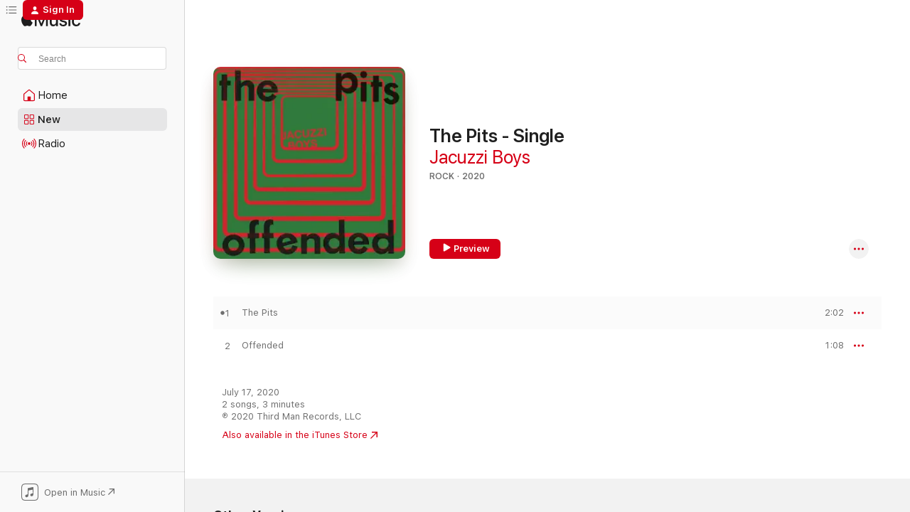

--- FILE ---
content_type: text/html
request_url: https://music.apple.com/us/album/the-pits-single/1507214233?at=11l64n&ct=songs_the_pits&itsct=toolbox_linkbuilder&itscg=30200&ls=1&uo=4
body_size: 21965
content:
<!DOCTYPE html>
<html dir="ltr" lang="en-US">
    <head>
        <!-- prettier-ignore -->
        <meta charset="utf-8">
        <!-- prettier-ignore -->
        <meta http-equiv="X-UA-Compatible" content="IE=edge">
        <!-- prettier-ignore -->
        <meta
            name="viewport"
            content="width=device-width,initial-scale=1,interactive-widget=resizes-content"
        >
        <!-- prettier-ignore -->
        <meta name="applicable-device" content="pc,mobile">
        <!-- prettier-ignore -->
        <meta name="referrer" content="strict-origin">
        <!-- prettier-ignore -->
        <link
            rel="apple-touch-icon"
            sizes="180x180"
            href="/assets/favicon/favicon-180.png"
        >
        <!-- prettier-ignore -->
        <link
            rel="icon"
            type="image/png"
            sizes="32x32"
            href="/assets/favicon/favicon-32.png"
        >
        <!-- prettier-ignore -->
        <link
            rel="icon"
            type="image/png"
            sizes="16x16"
            href="/assets/favicon/favicon-16.png"
        >
        <!-- prettier-ignore -->
        <link
            rel="mask-icon"
            href="/assets/favicon/favicon.svg"
            color="#fa233b"
        >
        <!-- prettier-ignore -->
        <link rel="manifest" href="/manifest.json">

        <title>‎The Pits - Single - Album by Jacuzzi Boys - Apple Music</title><!-- HEAD_svelte-1cypuwr_START --><link rel="preconnect" href="//www.apple.com/wss/fonts" crossorigin="anonymous"><link rel="stylesheet" href="//www.apple.com/wss/fonts?families=SF+Pro,v4%7CSF+Pro+Icons,v1&amp;display=swap" type="text/css" referrerpolicy="strict-origin-when-cross-origin"><!-- HEAD_svelte-1cypuwr_END --><!-- HEAD_svelte-eg3hvx_START -->    <meta name="description" content="Listen to The Pits - Single by Jacuzzi Boys on Apple Music. 2020. 2 Songs. Duration: 3 minutes."> <meta name="keywords" content="listen, The Pits - Single, Jacuzzi Boys, music, singles, songs, Rock, streaming music, apple music"> <link rel="canonical" href="https://music.apple.com/us/album/the-pits-single/1507214233">   <link rel="alternate" type="application/json+oembed" href="https://music.apple.com/api/oembed?url=https%3A%2F%2Fmusic.apple.com%2Fus%2Falbum%2Fthe-pits-single%2F1507214233" title="The Pits - Single by Jacuzzi Boys on Apple Music">  <meta name="al:ios:app_store_id" content="1108187390"> <meta name="al:ios:app_name" content="Apple Music"> <meta name="apple:content_id" content="1507214233"> <meta name="apple:title" content="The Pits - Single"> <meta name="apple:description" content="Listen to The Pits - Single by Jacuzzi Boys on Apple Music. 2020. 2 Songs. Duration: 3 minutes.">   <meta property="og:title" content="The Pits - Single by Jacuzzi Boys on Apple Music"> <meta property="og:description" content="Album · 2020 · 2 Songs"> <meta property="og:site_name" content="Apple Music - Web Player"> <meta property="og:url" content="https://music.apple.com/us/album/the-pits-single/1507214233"> <meta property="og:image" content="https://is1-ssl.mzstatic.com/image/thumb/Music113/v4/ee/2f/39/ee2f3956-a766-ff0c-d9b1-c768697ef66b/cover.jpg/1200x630bf-60.jpg"> <meta property="og:image:secure_url" content="https://is1-ssl.mzstatic.com/image/thumb/Music113/v4/ee/2f/39/ee2f3956-a766-ff0c-d9b1-c768697ef66b/cover.jpg/1200x630bf-60.jpg"> <meta property="og:image:alt" content="The Pits - Single by Jacuzzi Boys on Apple Music"> <meta property="og:image:width" content="1200"> <meta property="og:image:height" content="630"> <meta property="og:image:type" content="image/jpg"> <meta property="og:type" content="music.album"> <meta property="og:locale" content="en_US">  <meta property="music:song_count" content="2"> <meta property="music:song" content="https://music.apple.com/us/song/the-pits/1507214241"> <meta property="music:song:preview_url:secure_url" content="https://music.apple.com/us/song/the-pits/1507214241"> <meta property="music:song:disc" content="1"> <meta property="music:song:duration" content="PT2M2S"> <meta property="music:song:track" content="1">  <meta property="music:song" content="https://music.apple.com/us/song/offended/1507214243"> <meta property="music:song:preview_url:secure_url" content="https://music.apple.com/us/song/offended/1507214243"> <meta property="music:song:disc" content="1"> <meta property="music:song:duration" content="PT1M8S"> <meta property="music:song:track" content="2">   <meta property="music:musician" content="https://music.apple.com/us/artist/jacuzzi-boys/1145888869"> <meta property="music:release_date" content="2020-07-17T00:00:00.000Z">   <meta name="twitter:title" content="The Pits - Single by Jacuzzi Boys on Apple Music"> <meta name="twitter:description" content="Album · 2020 · 2 Songs"> <meta name="twitter:site" content="@AppleMusic"> <meta name="twitter:image" content="https://is1-ssl.mzstatic.com/image/thumb/Music113/v4/ee/2f/39/ee2f3956-a766-ff0c-d9b1-c768697ef66b/cover.jpg/600x600bf-60.jpg"> <meta name="twitter:image:alt" content="The Pits - Single by Jacuzzi Boys on Apple Music"> <meta name="twitter:card" content="summary">       <!-- HTML_TAG_START -->
                <script id=schema:music-album type="application/ld+json">
                    {"@context":"http://schema.org","@type":"MusicAlbum","name":"The Pits - Single","description":"Listen to The Pits - Single by Jacuzzi Boys on Apple Music. 2020. 2 Songs. Duration: 3 minutes.","citation":[{"@type":"MusicAlbum","image":"https://is1-ssl.mzstatic.com/image/thumb/Music125/v4/c1/e5/81/c1e581a0-d54a-3229-e962-3353a8fe9468/859747611433_cover.jpg/1200x630bb.jpg","url":"https://music.apple.com/us/album/cut-off-my-hair-single/1566556591","name":"Cut off My Hair - Single"},{"@type":"MusicAlbum","image":"https://is1-ssl.mzstatic.com/image/thumb/Music114/v4/1b/7a/b7/1b7ab779-65c8-f9ac-f1a7-b7c60f4c8597/195497332182.jpg/1200x630bb.jpg","url":"https://music.apple.com/us/album/too-cold-to-hold-wait-single/1534607181","name":"Too Cold to Hold / Wait - Single"},{"@type":"MusicAlbum","image":"https://is1-ssl.mzstatic.com/image/thumb/Music124/v4/fc/d0/89/fcd08948-31ed-8798-07ef-e5b2e74bbf48/859744595255_cover.jpg/1200x630bb.jpg","url":"https://music.apple.com/us/album/holy-man-single/1546175645","name":"Holy Man - Single"},{"@type":"MusicAlbum","image":"https://is1-ssl.mzstatic.com/image/thumb/Music124/v4/32/2e/3a/322e3a0a-4717-b173-834a-6cf3a219ec62/711297391046.jpg/1200x630bb.jpg","url":"https://music.apple.com/us/album/thats-all-you-got-feat-robert-levon-been-single/1537629040","name":"That's All You Got (feat. Robert Levon Been) - Single"},{"@type":"MusicAlbum","image":"https://is1-ssl.mzstatic.com/image/thumb/Music69/v4/1a/a5/76/1aa57608-9564-148f-14d2-cdf3b4fa2dfb/5055300350657.png/1200x630bb.jpg","url":"https://music.apple.com/us/album/my-name-single/1059107994","name":"My Name - Single"},{"@type":"MusicAlbum","image":"https://is1-ssl.mzstatic.com/image/thumb/Music114/v4/dd/cc/f3/ddccf3b7-b22f-3f38-2aa3-f5d896edb7f6/5059580568771_cover.jpg/1200x630bb.jpg","url":"https://music.apple.com/us/album/innocence-single/1535466322","name":"Innocence - Single"},{"@type":"MusicAlbum","image":"https://is1-ssl.mzstatic.com/image/thumb/Music114/v4/94/a6/e1/94a6e1b4-9ee8-87eb-7a49-4a194631504c/703669153550.jpg/1200x630bb.jpg","url":"https://music.apple.com/us/album/goo-goo-muck-single/1544907752","name":"Goo Goo Muck - Single"},{"@type":"MusicAlbum","image":"https://is1-ssl.mzstatic.com/image/thumb/Music124/v4/ce/fa/2f/cefa2f70-3300-b5eb-be93-dac5ae1e4c36/634457056985.jpg/1200x630bb.jpg","url":"https://music.apple.com/us/album/garbage-man-single/1560738147","name":"Garbage Man - Single"},{"@type":"MusicAlbum","image":"https://is1-ssl.mzstatic.com/image/thumb/Music118/v4/e0/f4/e2/e0f4e246-7ad9-8926-6e74-c8239bfb70f5/192562830642.jpg/1200x630bb.jpg","url":"https://music.apple.com/us/album/coffin-nails-single/1420228651","name":"Coffin Nails - Single"},{"@type":"MusicAlbum","image":"https://is1-ssl.mzstatic.com/image/thumb/Music123/v4/2a/07/53/2a07538f-723a-aa8c-f68e-5a2e6e41a3f8/5054526803923_1.jpg/1200x630bb.jpg","url":"https://music.apple.com/us/album/day-ripper-single/1519322469","name":"Day Ripper - Single"}],"tracks":[{"@type":"MusicRecording","name":"The Pits","duration":"PT2M2S","url":"https://music.apple.com/us/song/the-pits/1507214241","offers":{"@type":"Offer","category":"free","price":0},"audio":{"@type":"AudioObject","potentialAction":{"@type":"ListenAction","expectsAcceptanceOf":{"@type":"Offer","category":"free"},"target":{"@type":"EntryPoint","actionPlatform":"https://music.apple.com/us/song/the-pits/1507214241"}},"name":"The Pits","contentUrl":"https://audio-ssl.itunes.apple.com/itunes-assets/AudioPreview115/v4/3c/8a/c5/3c8ac5eb-081f-3447-d2bd-efaf1b45070f/mzaf_11518914910647370256.plus.aac.p.m4a","duration":"PT2M2S","uploadDate":"2020-07-17","thumbnailUrl":"https://is1-ssl.mzstatic.com/image/thumb/Music113/v4/ee/2f/39/ee2f3956-a766-ff0c-d9b1-c768697ef66b/cover.jpg/1200x630bb.jpg"}},{"@type":"MusicRecording","name":"Offended","duration":"PT1M8S","url":"https://music.apple.com/us/song/offended/1507214243","offers":{"@type":"Offer","category":"free","price":0},"audio":{"@type":"AudioObject","potentialAction":{"@type":"ListenAction","expectsAcceptanceOf":{"@type":"Offer","category":"free"},"target":{"@type":"EntryPoint","actionPlatform":"https://music.apple.com/us/song/offended/1507214243"}},"name":"Offended","contentUrl":"https://audio-ssl.itunes.apple.com/itunes-assets/AudioPreview115/v4/90/8b/3e/908b3e5e-c79e-77d8-2665-3155e173979b/mzaf_6448789200989949299.plus.aac.p.m4a","duration":"PT1M8S","uploadDate":"2020-07-17","thumbnailUrl":"https://is1-ssl.mzstatic.com/image/thumb/Music113/v4/ee/2f/39/ee2f3956-a766-ff0c-d9b1-c768697ef66b/cover.jpg/1200x630bb.jpg"}}],"workExample":[{"@type":"MusicAlbum","image":"https://is1-ssl.mzstatic.com/image/thumb/Music112/v4/32/35/4f/32354f2f-6b75-9ff6-b06a-a7d3a0e0e227/098787303766.png/1200x630bb.jpg","url":"https://music.apple.com/us/album/glazin/451790024","name":"Glazin'"},{"@type":"MusicAlbum","image":"https://is1-ssl.mzstatic.com/image/thumb/Music116/v4/c3/52/5c/c3525c29-01da-9f71-7368-d5055f28e316/859716778761_cover.jpg/1200x630bb.jpg","url":"https://music.apple.com/us/album/no-seasons/1090646714","name":"No Seasons"},{"@type":"MusicAlbum","image":"https://is1-ssl.mzstatic.com/image/thumb/Music71/v4/04/79/61/04796125-0435-fe2e-1a90-b71822c65bfd/cover.jpg/1200x630bb.jpg","url":"https://music.apple.com/us/album/ping-pong/1145888728","name":"Ping Pong"},{"@type":"MusicAlbum","image":"https://is1-ssl.mzstatic.com/image/thumb/Music221/v4/1e/bb/f1/1ebbf123-3e69-7e0b-d2d5-f35252899040/881626814161_cover.jpg/1200x630bb.jpg","url":"https://music.apple.com/us/album/too-cold-to-tango/1846523689","name":"Too Cold To Tango"},{"@type":"MusicAlbum","image":"https://is1-ssl.mzstatic.com/image/thumb/Music128/v4/3a/3d/f7/3a3df73d-24d9-de54-a36c-a602b7295041/859722700763_cover.jpg/1200x630bb.jpg","url":"https://music.apple.com/us/album/singles-n-stuff-2007-2011/1271545183","name":"Singles 'N' Stuff: 2007 - 2011"},{"@type":"MusicAlbum","image":"https://is1-ssl.mzstatic.com/image/thumb/Music49/v4/5d/7d/0f/5d7d0fef-f4ef-efb5-75f1-74f6f0e614ef/859716777719_cover.jpg/1200x630bb.jpg","url":"https://music.apple.com/us/album/happy-damage-ep/1090675564","name":"Happy Damage - EP"},{"@type":"MusicAlbum","image":"https://is1-ssl.mzstatic.com/image/thumb/Music118/v4/fa/eb/96/faeb9613-418e-844f-5975-ace3305d757a/859727637361_cover.jpg/1200x630bb.jpg","url":"https://music.apple.com/us/album/somethings-off-single/1411906720","name":"Something's Off - Single"},{"@type":"MusicAlbum","image":"https://is1-ssl.mzstatic.com/image/thumb/Music/v4/cd/6f/c3/cd6fc301-9ccd-4521-0d24-df1107ee37b4/cover.jpg/1200x630bb.jpg","url":"https://music.apple.com/us/album/double-vision-single/661315426","name":"Double Vision - Single"},{"@type":"MusicAlbum","image":"https://is1-ssl.mzstatic.com/image/thumb/Music123/v4/41/70/fa/4170fa53-1a6d-6fce-1831-b27e7444edb7/859733970506_cover.jpg/1200x630bb.jpg","url":"https://music.apple.com/us/album/out-of-the-black-single/1475398152","name":"Out of the Black - Single"},{"@type":"MusicAlbum","image":"https://is1-ssl.mzstatic.com/image/thumb/Music126/v4/fd/a2/3e/fda23e6c-358b-1537-dece-426be33f61e6/859773996290_cover.jpg/1200x630bb.jpg","url":"https://music.apple.com/us/album/glue-ep/1688854936","name":"Glue - EP"},{"@type":"MusicAlbum","image":"https://is1-ssl.mzstatic.com/image/thumb/Music126/v4/37/5d/fd/375dfdbd-4797-92d3-40c2-d9e8e3f25b69/859770563044_cover.jpg/1200x630bb.jpg","url":"https://music.apple.com/us/album/dipped-ep/1672059758","name":"Dipped - EP"},{"@type":"MusicAlbum","image":"https://is1-ssl.mzstatic.com/image/thumb/Music124/v4/30/6f/19/306f19aa-f437-741e-7d4f-36b945201da0/859730623597_cover.jpg/1200x630bb.jpg","url":"https://music.apple.com/us/album/the-caveman-single/1451631934","name":"The Caveman - Single"},{"@type":"MusicAlbum","image":"https://is1-ssl.mzstatic.com/image/thumb/Music113/v4/25/6e/9c/256e9c30-6477-7d48-7aff-a6a6dfcdd986/859732934912_cover.jpg/1200x630bb.jpg","url":"https://music.apple.com/us/album/never-gets-old-single/1468463749","name":"Never Gets Old - Single"},{"@type":"MusicAlbum","image":"https://is1-ssl.mzstatic.com/image/thumb/Music116/v4/49/ab/e5/49abe51c-5c72-b26b-4e71-41efc48db79e/859779182796_cover.jpg/1200x630bb.jpg","url":"https://music.apple.com/us/album/house-of-tricks-single/1711830643","name":"House of Tricks - Single"},{"@type":"MusicAlbum","image":"https://is1-ssl.mzstatic.com/image/thumb/Music113/v4/36/cc/0f/36cc0fd7-2346-a644-9dfe-3d96fd10b781/859732388647_cover.jpg/1200x630bb.jpg","url":"https://music.apple.com/us/album/big-one-single/1463450042","name":"Big One - Single"},{"@type":"MusicRecording","name":"The Pits","duration":"PT2M2S","url":"https://music.apple.com/us/song/the-pits/1507214241","offers":{"@type":"Offer","category":"free","price":0},"audio":{"@type":"AudioObject","potentialAction":{"@type":"ListenAction","expectsAcceptanceOf":{"@type":"Offer","category":"free"},"target":{"@type":"EntryPoint","actionPlatform":"https://music.apple.com/us/song/the-pits/1507214241"}},"name":"The Pits","contentUrl":"https://audio-ssl.itunes.apple.com/itunes-assets/AudioPreview115/v4/3c/8a/c5/3c8ac5eb-081f-3447-d2bd-efaf1b45070f/mzaf_11518914910647370256.plus.aac.p.m4a","duration":"PT2M2S","uploadDate":"2020-07-17","thumbnailUrl":"https://is1-ssl.mzstatic.com/image/thumb/Music113/v4/ee/2f/39/ee2f3956-a766-ff0c-d9b1-c768697ef66b/cover.jpg/1200x630bb.jpg"}},{"@type":"MusicRecording","name":"Offended","duration":"PT1M8S","url":"https://music.apple.com/us/song/offended/1507214243","offers":{"@type":"Offer","category":"free","price":0},"audio":{"@type":"AudioObject","potentialAction":{"@type":"ListenAction","expectsAcceptanceOf":{"@type":"Offer","category":"free"},"target":{"@type":"EntryPoint","actionPlatform":"https://music.apple.com/us/song/offended/1507214243"}},"name":"Offended","contentUrl":"https://audio-ssl.itunes.apple.com/itunes-assets/AudioPreview115/v4/90/8b/3e/908b3e5e-c79e-77d8-2665-3155e173979b/mzaf_6448789200989949299.plus.aac.p.m4a","duration":"PT1M8S","uploadDate":"2020-07-17","thumbnailUrl":"https://is1-ssl.mzstatic.com/image/thumb/Music113/v4/ee/2f/39/ee2f3956-a766-ff0c-d9b1-c768697ef66b/cover.jpg/1200x630bb.jpg"}}],"url":"https://music.apple.com/us/album/the-pits-single/1507214233","image":"https://is1-ssl.mzstatic.com/image/thumb/Music113/v4/ee/2f/39/ee2f3956-a766-ff0c-d9b1-c768697ef66b/cover.jpg/1200x630bb.jpg","potentialAction":{"@type":"ListenAction","expectsAcceptanceOf":{"@type":"Offer","category":"free"},"target":{"@type":"EntryPoint","actionPlatform":"https://music.apple.com/us/album/the-pits-single/1507214233"}},"genre":["Rock","Music","Alternative"],"datePublished":"2020-07-17","byArtist":[{"@type":"MusicGroup","url":"https://music.apple.com/us/artist/jacuzzi-boys/1145888869","name":"Jacuzzi Boys"}]}
                </script>
                <!-- HTML_TAG_END -->    <!-- HEAD_svelte-eg3hvx_END -->
      <script type="module" crossorigin src="/assets/index~8a6f659a1b.js"></script>
      <link rel="stylesheet" href="/assets/index~99bed3cf08.css">
      <script type="module">import.meta.url;import("_").catch(()=>1);async function* g(){};window.__vite_is_modern_browser=true;</script>
      <script type="module">!function(){if(window.__vite_is_modern_browser)return;console.warn("vite: loading legacy chunks, syntax error above and the same error below should be ignored");var e=document.getElementById("vite-legacy-polyfill"),n=document.createElement("script");n.src=e.src,n.onload=function(){System.import(document.getElementById('vite-legacy-entry').getAttribute('data-src'))},document.body.appendChild(n)}();</script>
    </head>
    <body>
        <script src="/assets/focus-visible/focus-visible.min.js"></script>
        
        <script
            async
            src="/includes/js-cdn/musickit/v3/amp/musickit.js"
        ></script>
        <script
            type="module"
            async
            src="/includes/js-cdn/musickit/v3/components/musickit-components/musickit-components.esm.js"
        ></script>
        <script
            nomodule
            async
            src="/includes/js-cdn/musickit/v3/components/musickit-components/musickit-components.js"
        ></script>
        <svg style="display: none" xmlns="http://www.w3.org/2000/svg">
            <symbol id="play-circle-fill" viewBox="0 0 60 60">
                <path
                    class="icon-circle-fill__circle"
                    fill="var(--iconCircleFillBG, transparent)"
                    d="M30 60c16.411 0 30-13.617 30-30C60 13.588 46.382 0 29.971 0 13.588 0 .001 13.588.001 30c0 16.383 13.617 30 30 30Z"
                />
                <path
                    fill="var(--iconFillArrow, var(--keyColor, black))"
                    d="M24.411 41.853c-1.41.853-3.028.177-3.028-1.294V19.47c0-1.44 1.735-2.058 3.028-1.294l17.265 10.235a1.89 1.89 0 0 1 0 3.265L24.411 41.853Z"
                />
            </symbol>
        </svg>
        <div class="body-container">
              <div class="app-container svelte-t3vj1e" data-testid="app-container">   <div class="header svelte-rjjbqs" data-testid="header"><nav data-testid="navigation" class="navigation svelte-13li0vp"><div class="navigation__header svelte-13li0vp"><div data-testid="logo" class="logo svelte-1o7dz8w"> <a aria-label="Apple Music" role="img" href="https://music.apple.com/us/home" class="svelte-1o7dz8w"><svg height="20" viewBox="0 0 83 20" width="83" xmlns="http://www.w3.org/2000/svg" class="logo" aria-hidden="true"><path d="M34.752 19.746V6.243h-.088l-5.433 13.503h-2.074L21.711 6.243h-.087v13.503h-2.548V1.399h3.235l5.833 14.621h.1l5.82-14.62h3.248v18.347h-2.56zm16.649 0h-2.586v-2.263h-.062c-.725 1.602-2.061 2.504-4.072 2.504-2.86 0-4.61-1.894-4.61-4.958V6.37h2.698v8.125c0 2.034.95 3.127 2.81 3.127 1.95 0 3.124-1.373 3.124-3.458V6.37H51.4v13.376zm7.394-13.618c3.06 0 5.046 1.73 5.134 4.196h-2.536c-.15-1.296-1.087-2.11-2.598-2.11-1.462 0-2.436.724-2.436 1.793 0 .839.6 1.41 2.023 1.741l2.136.496c2.686.636 3.71 1.704 3.71 3.636 0 2.442-2.236 4.12-5.333 4.12-3.285 0-5.26-1.64-5.509-4.183h2.673c.25 1.398 1.187 2.085 2.836 2.085 1.623 0 2.623-.687 2.623-1.78 0-.865-.487-1.373-1.924-1.704l-2.136-.508c-2.498-.585-3.735-1.806-3.735-3.75 0-2.391 2.049-4.032 5.072-4.032zM66.1 2.836c0-.878.7-1.577 1.561-1.577.862 0 1.55.7 1.55 1.577 0 .864-.688 1.576-1.55 1.576a1.573 1.573 0 0 1-1.56-1.576zm.212 3.534h2.698v13.376h-2.698zm14.089 4.603c-.275-1.424-1.324-2.556-3.085-2.556-2.086 0-3.46 1.767-3.46 4.64 0 2.938 1.386 4.642 3.485 4.642 1.66 0 2.748-.928 3.06-2.48H83C82.713 18.067 80.477 20 77.317 20c-3.76 0-6.208-2.62-6.208-6.942 0-4.247 2.448-6.93 6.183-6.93 3.385 0 5.446 2.213 5.683 4.845h-2.573zM10.824 3.189c-.698.834-1.805 1.496-2.913 1.398-.145-1.128.41-2.33 1.036-3.065C9.644.662 10.848.05 11.835 0c.121 1.178-.336 2.33-1.01 3.19zm.999 1.619c.624.049 2.425.244 3.578 1.98-.096.074-2.137 1.272-2.113 3.79.024 3.01 2.593 4.012 2.617 4.037-.024.074-.407 1.419-1.344 2.812-.817 1.224-1.657 2.422-3.002 2.447-1.297.024-1.73-.783-3.218-.783-1.489 0-1.97.758-3.194.807-1.297.048-2.28-1.297-3.097-2.52C.368 14.908-.904 10.408.825 7.375c.84-1.516 2.377-2.47 4.034-2.495 1.273-.023 2.45.857 3.218.857.769 0 2.137-1.027 3.746-.93z"></path></svg></a>   </div> <div class="search-input-wrapper svelte-nrtdem" data-testid="search-input"><div data-testid="amp-search-input" aria-controls="search-suggestions" aria-expanded="false" aria-haspopup="listbox" aria-owns="search-suggestions" class="search-input-container svelte-rg26q6" tabindex="-1" role=""><div class="flex-container svelte-rg26q6"><form id="search-input-form" class="svelte-rg26q6"><svg height="16" width="16" viewBox="0 0 16 16" class="search-svg" aria-hidden="true"><path d="M11.87 10.835c.018.015.035.03.051.047l3.864 3.863a.735.735 0 1 1-1.04 1.04l-3.863-3.864a.744.744 0 0 1-.047-.051 6.667 6.667 0 1 1 1.035-1.035zM6.667 12a5.333 5.333 0 1 0 0-10.667 5.333 5.333 0 0 0 0 10.667z"></path></svg> <input aria-autocomplete="list" aria-multiline="false" aria-controls="search-suggestions" aria-label="Search" placeholder="Search" spellcheck="false" autocomplete="off" autocorrect="off" autocapitalize="off" type="text" inputmode="search" class="search-input__text-field svelte-rg26q6" data-testid="search-input__text-field"></form> </div> <div data-testid="search-scope-bar"></div>   </div> </div></div> <div data-testid="navigation-content" class="navigation__content svelte-13li0vp" id="navigation" aria-hidden="false"><div class="navigation__scrollable-container svelte-13li0vp"><div data-testid="navigation-items-primary" class="navigation-items navigation-items--primary svelte-ng61m8"> <ul class="navigation-items__list svelte-ng61m8">  <li class="navigation-item navigation-item__home svelte-1a5yt87" aria-selected="false" data-testid="navigation-item"> <a href="https://music.apple.com/us/home" class="navigation-item__link svelte-1a5yt87" role="button" data-testid="home" aria-pressed="false"><div class="navigation-item__content svelte-zhx7t9"> <span class="navigation-item__icon svelte-zhx7t9"> <svg width="24" height="24" viewBox="0 0 24 24" xmlns="http://www.w3.org/2000/svg" aria-hidden="true"><path d="M5.93 20.16a1.94 1.94 0 0 1-1.43-.502c-.334-.335-.502-.794-.502-1.393v-7.142c0-.362.062-.688.177-.953.123-.264.326-.529.6-.75l6.145-5.157c.176-.141.344-.247.52-.318.176-.07.362-.105.564-.105.194 0 .388.035.565.105.176.07.352.177.52.318l6.146 5.158c.273.23.467.476.59.75.124.264.177.59.177.96v7.134c0 .59-.159 1.058-.503 1.393-.335.335-.811.503-1.428.503H5.929Zm12.14-1.172c.221 0 .406-.07.547-.212a.688.688 0 0 0 .22-.511v-7.142c0-.177-.026-.344-.087-.459a.97.97 0 0 0-.265-.353l-6.154-5.149a.756.756 0 0 0-.177-.115.37.37 0 0 0-.15-.035.37.37 0 0 0-.158.035l-.177.115-6.145 5.15a.982.982 0 0 0-.274.352 1.13 1.13 0 0 0-.088.468v7.133c0 .203.08.379.23.511a.744.744 0 0 0 .546.212h12.133Zm-8.323-4.7c0-.176.062-.326.177-.432a.6.6 0 0 1 .423-.159h3.315c.176 0 .326.053.432.16s.159.255.159.431v4.973H9.756v-4.973Z"></path></svg> </span> <span class="navigation-item__label svelte-zhx7t9"> Home </span> </div></a>  </li>  <li class="navigation-item navigation-item__new svelte-1a5yt87" aria-selected="false" data-testid="navigation-item"> <a href="https://music.apple.com/us/new" class="navigation-item__link svelte-1a5yt87" role="button" data-testid="new" aria-pressed="false"><div class="navigation-item__content svelte-zhx7t9"> <span class="navigation-item__icon svelte-zhx7t9"> <svg height="24" viewBox="0 0 24 24" width="24" aria-hidden="true"><path d="M9.92 11.354c.966 0 1.453-.487 1.453-1.49v-3.4c0-1.004-.487-1.483-1.453-1.483H6.452C5.487 4.981 5 5.46 5 6.464v3.4c0 1.003.487 1.49 1.452 1.49zm7.628 0c.965 0 1.452-.487 1.452-1.49v-3.4c0-1.004-.487-1.483-1.452-1.483h-3.46c-.974 0-1.46.479-1.46 1.483v3.4c0 1.003.486 1.49 1.46 1.49zm-7.65-1.073h-3.43c-.266 0-.396-.137-.396-.418v-3.4c0-.273.13-.41.396-.41h3.43c.265 0 .402.137.402.41v3.4c0 .281-.137.418-.403.418zm7.634 0h-3.43c-.273 0-.402-.137-.402-.418v-3.4c0-.273.129-.41.403-.41h3.43c.265 0 .395.137.395.41v3.4c0 .281-.13.418-.396.418zm-7.612 8.7c.966 0 1.453-.48 1.453-1.483v-3.407c0-.996-.487-1.483-1.453-1.483H6.452c-.965 0-1.452.487-1.452 1.483v3.407c0 1.004.487 1.483 1.452 1.483zm7.628 0c.965 0 1.452-.48 1.452-1.483v-3.407c0-.996-.487-1.483-1.452-1.483h-3.46c-.974 0-1.46.487-1.46 1.483v3.407c0 1.004.486 1.483 1.46 1.483zm-7.65-1.072h-3.43c-.266 0-.396-.137-.396-.41v-3.4c0-.282.13-.418.396-.418h3.43c.265 0 .402.136.402.418v3.4c0 .273-.137.41-.403.41zm7.634 0h-3.43c-.273 0-.402-.137-.402-.41v-3.4c0-.282.129-.418.403-.418h3.43c.265 0 .395.136.395.418v3.4c0 .273-.13.41-.396.41z" fill-opacity=".95"></path></svg> </span> <span class="navigation-item__label svelte-zhx7t9"> New </span> </div></a>  </li>  <li class="navigation-item navigation-item__radio svelte-1a5yt87" aria-selected="false" data-testid="navigation-item"> <a href="https://music.apple.com/us/radio" class="navigation-item__link svelte-1a5yt87" role="button" data-testid="radio" aria-pressed="false"><div class="navigation-item__content svelte-zhx7t9"> <span class="navigation-item__icon svelte-zhx7t9"> <svg width="24" height="24" viewBox="0 0 24 24" xmlns="http://www.w3.org/2000/svg" aria-hidden="true"><path d="M19.359 18.57C21.033 16.818 22 14.461 22 11.89s-.967-4.93-2.641-6.68c-.276-.292-.653-.26-.868-.023-.222.246-.176.591.085.868 1.466 1.535 2.272 3.593 2.272 5.835 0 2.241-.806 4.3-2.272 5.835-.261.268-.307.621-.085.86.215.245.592.276.868-.016zm-13.85.014c.222-.238.176-.59-.085-.86-1.474-1.535-2.272-3.593-2.272-5.834 0-2.242.798-4.3 2.272-5.835.261-.277.307-.622.085-.868-.215-.238-.592-.269-.868.023C2.967 6.96 2 9.318 2 11.89s.967 4.929 2.641 6.68c.276.29.653.26.868.014zm1.957-1.873c.223-.253.162-.583-.1-.867-.951-1.068-1.473-2.45-1.473-3.954 0-1.505.522-2.887 1.474-3.954.26-.284.322-.614.1-.876-.23-.26-.622-.26-.891.039-1.175 1.274-1.827 2.963-1.827 4.79 0 1.82.652 3.517 1.827 4.784.269.3.66.307.89.038zm9.958-.038c1.175-1.267 1.827-2.964 1.827-4.783 0-1.828-.652-3.517-1.827-4.791-.269-.3-.66-.3-.89-.039-.23.262-.162.592.092.876.96 1.067 1.481 2.449 1.481 3.954 0 1.504-.522 2.886-1.481 3.954-.254.284-.323.614-.092.867.23.269.621.261.89-.038zm-8.061-1.966c.23-.26.13-.568-.092-.883-.415-.522-.63-1.197-.63-1.934 0-.737.215-1.413.63-1.943.222-.307.322-.614.092-.875s-.653-.261-.906.054a4.385 4.385 0 0 0-.968 2.764 4.38 4.38 0 0 0 .968 2.756c.253.322.675.322.906.061zm6.18-.061a4.38 4.38 0 0 0 .968-2.756 4.385 4.385 0 0 0-.968-2.764c-.253-.315-.675-.315-.906-.054-.23.261-.138.568.092.875.415.53.63 1.206.63 1.943 0 .737-.215 1.412-.63 1.934-.23.315-.322.622-.092.883s.653.261.906-.061zm-3.547-.967c.96 0 1.789-.814 1.789-1.797s-.83-1.789-1.789-1.789c-.96 0-1.781.806-1.781 1.789 0 .983.821 1.797 1.781 1.797z"></path></svg> </span> <span class="navigation-item__label svelte-zhx7t9"> Radio </span> </div></a>  </li>  <li class="navigation-item navigation-item__search svelte-1a5yt87" aria-selected="false" data-testid="navigation-item"> <a href="https://music.apple.com/us/search" class="navigation-item__link svelte-1a5yt87" role="button" data-testid="search" aria-pressed="false"><div class="navigation-item__content svelte-zhx7t9"> <span class="navigation-item__icon svelte-zhx7t9"> <svg height="24" viewBox="0 0 24 24" width="24" aria-hidden="true"><path d="M17.979 18.553c.476 0 .813-.366.813-.835a.807.807 0 0 0-.235-.586l-3.45-3.457a5.61 5.61 0 0 0 1.158-3.413c0-3.098-2.535-5.633-5.633-5.633C7.542 4.63 5 7.156 5 10.262c0 3.098 2.534 5.632 5.632 5.632a5.614 5.614 0 0 0 3.274-1.055l3.472 3.472a.835.835 0 0 0 .6.242zm-7.347-3.875c-2.417 0-4.416-2-4.416-4.416 0-2.417 2-4.417 4.416-4.417 2.417 0 4.417 2 4.417 4.417s-2 4.416-4.417 4.416z" fill-opacity=".95"></path></svg> </span> <span class="navigation-item__label svelte-zhx7t9"> Search </span> </div></a>  </li></ul> </div>   </div> <div class="navigation__native-cta"><div slot="native-cta"><div data-testid="native-cta" class="native-cta svelte-6xh86f  native-cta--authenticated"><button class="native-cta__button svelte-6xh86f" data-testid="native-cta-button"><span class="native-cta__app-icon svelte-6xh86f"><svg width="24" height="24" xmlns="http://www.w3.org/2000/svg" xml:space="preserve" style="fill-rule:evenodd;clip-rule:evenodd;stroke-linejoin:round;stroke-miterlimit:2" viewBox="0 0 24 24" slot="app-icon" aria-hidden="true"><path d="M22.567 1.496C21.448.393 19.956.045 17.293.045H6.566c-2.508 0-4.028.376-5.12 1.465C.344 2.601 0 4.09 0 6.611v10.727c0 2.695.33 4.18 1.432 5.257 1.106 1.103 2.595 1.45 5.275 1.45h10.586c2.663 0 4.169-.347 5.274-1.45C23.656 21.504 24 20.033 24 17.338V6.752c0-2.694-.344-4.179-1.433-5.256Zm.411 4.9v11.299c0 1.898-.338 3.286-1.188 4.137-.851.864-2.256 1.191-4.141 1.191H6.35c-1.884 0-3.303-.341-4.154-1.191-.85-.851-1.174-2.239-1.174-4.137V6.54c0-2.014.324-3.445 1.16-4.295.851-.864 2.312-1.177 4.313-1.177h11.154c1.885 0 3.29.341 4.141 1.191.864.85 1.188 2.239 1.188 4.137Z" style="fill-rule:nonzero"></path><path d="M7.413 19.255c.987 0 2.48-.728 2.48-2.672v-6.385c0-.35.063-.428.378-.494l5.298-1.095c.351-.067.534.025.534.333l.035 4.286c0 .337-.182.586-.53.652l-1.014.228c-1.361.3-2.007.923-2.007 1.937 0 1.017.79 1.748 1.926 1.748.986 0 2.444-.679 2.444-2.64V5.654c0-.636-.279-.821-1.016-.66L9.646 6.298c-.448.091-.674.329-.674.699l.035 7.697c0 .336-.148.546-.446.613l-1.067.21c-1.329.266-1.986.93-1.986 1.993 0 1.017.786 1.745 1.905 1.745Z" style="fill-rule:nonzero"></path></svg></span> <span class="native-cta__label svelte-6xh86f">Open in Music</span> <span class="native-cta__arrow svelte-6xh86f"><svg height="16" width="16" viewBox="0 0 16 16" class="native-cta-action" aria-hidden="true"><path d="M1.559 16 13.795 3.764v8.962H16V0H3.274v2.205h8.962L0 14.441 1.559 16z"></path></svg></span></button> </div>  </div></div></div> </nav> </div>  <div class="player-bar player-bar__floating-player svelte-1rr9v04" data-testid="player-bar" aria-label="Music controls" aria-hidden="false">   </div>   <div id="scrollable-page" class="scrollable-page svelte-mt0bfj" data-main-content data-testid="main-section" aria-hidden="false"><main data-testid="main" class="svelte-bzjlhs"><div class="content-container svelte-bzjlhs" data-testid="content-container"><div class="search-input-wrapper svelte-nrtdem" data-testid="search-input"><div data-testid="amp-search-input" aria-controls="search-suggestions" aria-expanded="false" aria-haspopup="listbox" aria-owns="search-suggestions" class="search-input-container svelte-rg26q6" tabindex="-1" role=""><div class="flex-container svelte-rg26q6"><form id="search-input-form" class="svelte-rg26q6"><svg height="16" width="16" viewBox="0 0 16 16" class="search-svg" aria-hidden="true"><path d="M11.87 10.835c.018.015.035.03.051.047l3.864 3.863a.735.735 0 1 1-1.04 1.04l-3.863-3.864a.744.744 0 0 1-.047-.051 6.667 6.667 0 1 1 1.035-1.035zM6.667 12a5.333 5.333 0 1 0 0-10.667 5.333 5.333 0 0 0 0 10.667z"></path></svg> <input value="" aria-autocomplete="list" aria-multiline="false" aria-controls="search-suggestions" aria-label="Search" placeholder="Search" spellcheck="false" autocomplete="off" autocorrect="off" autocapitalize="off" type="text" inputmode="search" class="search-input__text-field svelte-rg26q6" data-testid="search-input__text-field"></form> </div> <div data-testid="search-scope-bar"> </div>   </div> </div>      <div class="section svelte-wa5vzl" data-testid="section-container" aria-label="Featured"> <div class="section-content svelte-wa5vzl" data-testid="section-content">  <div class="container-detail-header svelte-1uuona0 container-detail-header--no-description" data-testid="container-detail-header"><div slot="artwork"><div class="artwork__radiosity svelte-1agpw2h"> <div data-testid="artwork-component" class="artwork-component artwork-component--aspect-ratio artwork-component--orientation-square svelte-uduhys        artwork-component--has-borders" style="
            --artwork-bg-color: #5f6537;
            --aspect-ratio: 1;
            --placeholder-bg-color: #5f6537;
       ">   <picture class="svelte-uduhys"><source sizes=" (max-width:1319px) 296px,(min-width:1320px) and (max-width:1679px) 316px,316px" srcset="https://is1-ssl.mzstatic.com/image/thumb/Music113/v4/ee/2f/39/ee2f3956-a766-ff0c-d9b1-c768697ef66b/cover.jpg/296x296bb.webp 296w,https://is1-ssl.mzstatic.com/image/thumb/Music113/v4/ee/2f/39/ee2f3956-a766-ff0c-d9b1-c768697ef66b/cover.jpg/316x316bb.webp 316w,https://is1-ssl.mzstatic.com/image/thumb/Music113/v4/ee/2f/39/ee2f3956-a766-ff0c-d9b1-c768697ef66b/cover.jpg/592x592bb.webp 592w,https://is1-ssl.mzstatic.com/image/thumb/Music113/v4/ee/2f/39/ee2f3956-a766-ff0c-d9b1-c768697ef66b/cover.jpg/632x632bb.webp 632w" type="image/webp"> <source sizes=" (max-width:1319px) 296px,(min-width:1320px) and (max-width:1679px) 316px,316px" srcset="https://is1-ssl.mzstatic.com/image/thumb/Music113/v4/ee/2f/39/ee2f3956-a766-ff0c-d9b1-c768697ef66b/cover.jpg/296x296bb-60.jpg 296w,https://is1-ssl.mzstatic.com/image/thumb/Music113/v4/ee/2f/39/ee2f3956-a766-ff0c-d9b1-c768697ef66b/cover.jpg/316x316bb-60.jpg 316w,https://is1-ssl.mzstatic.com/image/thumb/Music113/v4/ee/2f/39/ee2f3956-a766-ff0c-d9b1-c768697ef66b/cover.jpg/592x592bb-60.jpg 592w,https://is1-ssl.mzstatic.com/image/thumb/Music113/v4/ee/2f/39/ee2f3956-a766-ff0c-d9b1-c768697ef66b/cover.jpg/632x632bb-60.jpg 632w" type="image/jpeg"> <img alt="" class="artwork-component__contents artwork-component__image svelte-uduhys" loading="lazy" src="/assets/artwork/1x1.gif" role="presentation" decoding="async" width="316" height="316" fetchpriority="auto" style="opacity: 1;"></picture> </div></div> <div data-testid="artwork-component" class="artwork-component artwork-component--aspect-ratio artwork-component--orientation-square svelte-uduhys        artwork-component--has-borders" style="
            --artwork-bg-color: #5f6537;
            --aspect-ratio: 1;
            --placeholder-bg-color: #5f6537;
       ">   <picture class="svelte-uduhys"><source sizes=" (max-width:1319px) 296px,(min-width:1320px) and (max-width:1679px) 316px,316px" srcset="https://is1-ssl.mzstatic.com/image/thumb/Music113/v4/ee/2f/39/ee2f3956-a766-ff0c-d9b1-c768697ef66b/cover.jpg/296x296bb.webp 296w,https://is1-ssl.mzstatic.com/image/thumb/Music113/v4/ee/2f/39/ee2f3956-a766-ff0c-d9b1-c768697ef66b/cover.jpg/316x316bb.webp 316w,https://is1-ssl.mzstatic.com/image/thumb/Music113/v4/ee/2f/39/ee2f3956-a766-ff0c-d9b1-c768697ef66b/cover.jpg/592x592bb.webp 592w,https://is1-ssl.mzstatic.com/image/thumb/Music113/v4/ee/2f/39/ee2f3956-a766-ff0c-d9b1-c768697ef66b/cover.jpg/632x632bb.webp 632w" type="image/webp"> <source sizes=" (max-width:1319px) 296px,(min-width:1320px) and (max-width:1679px) 316px,316px" srcset="https://is1-ssl.mzstatic.com/image/thumb/Music113/v4/ee/2f/39/ee2f3956-a766-ff0c-d9b1-c768697ef66b/cover.jpg/296x296bb-60.jpg 296w,https://is1-ssl.mzstatic.com/image/thumb/Music113/v4/ee/2f/39/ee2f3956-a766-ff0c-d9b1-c768697ef66b/cover.jpg/316x316bb-60.jpg 316w,https://is1-ssl.mzstatic.com/image/thumb/Music113/v4/ee/2f/39/ee2f3956-a766-ff0c-d9b1-c768697ef66b/cover.jpg/592x592bb-60.jpg 592w,https://is1-ssl.mzstatic.com/image/thumb/Music113/v4/ee/2f/39/ee2f3956-a766-ff0c-d9b1-c768697ef66b/cover.jpg/632x632bb-60.jpg 632w" type="image/jpeg"> <img alt="The Pits - Single" class="artwork-component__contents artwork-component__image svelte-uduhys" loading="lazy" src="/assets/artwork/1x1.gif" role="presentation" decoding="async" width="316" height="316" fetchpriority="auto" style="opacity: 1;"></picture> </div></div> <div class="headings svelte-1uuona0"> <h1 class="headings__title svelte-1uuona0" data-testid="non-editable-product-title"><span dir="auto">The Pits - Single</span> <span class="headings__badges svelte-1uuona0">   </span></h1> <div class="headings__subtitles svelte-1uuona0" data-testid="product-subtitles"> <a data-testid="click-action" class="click-action svelte-c0t0j2" href="https://music.apple.com/us/artist/jacuzzi-boys/1145888869">Jacuzzi Boys</a> </div> <div class="headings__tertiary-titles"> </div> <div class="headings__metadata-bottom svelte-1uuona0">ROCK · 2020 </div></div>  <div class="primary-actions svelte-1uuona0"><div class="primary-actions__button primary-actions__button--play svelte-1uuona0"><div data-testid="button-action" class="button svelte-rka6wn primary"><button data-testid="click-action" class="click-action svelte-c0t0j2" aria-label="" ><span class="icon svelte-rka6wn" data-testid="play-icon"><svg height="16" viewBox="0 0 16 16" width="16"><path d="m4.4 15.14 10.386-6.096c.842-.459.794-1.64 0-2.097L4.401.85c-.87-.53-2-.12-2 .82v12.625c0 .966 1.06 1.4 2 .844z"></path></svg></span>  Preview</button> </div> </div> <div class="primary-actions__button primary-actions__button--shuffle svelte-1uuona0"> </div></div> <div class="secondary-actions svelte-1uuona0"><div class="secondary-actions svelte-1agpw2h" slot="secondary-actions">  <div class="cloud-buttons svelte-u0auos" data-testid="cloud-buttons">  <amp-contextual-menu-button config="[object Object]" class="svelte-1sn4kz"> <span aria-label="MORE" class="more-button svelte-1sn4kz more-button--platter" data-testid="more-button" slot="trigger-content"><svg width="28" height="28" viewBox="0 0 28 28" class="glyph" xmlns="http://www.w3.org/2000/svg"><circle fill="var(--iconCircleFill, transparent)" cx="14" cy="14" r="14"></circle><path fill="var(--iconEllipsisFill, white)" d="M10.105 14c0-.87-.687-1.55-1.564-1.55-.862 0-1.557.695-1.557 1.55 0 .848.695 1.55 1.557 1.55.855 0 1.564-.702 1.564-1.55zm5.437 0c0-.87-.68-1.55-1.542-1.55A1.55 1.55 0 0012.45 14c0 .848.695 1.55 1.55 1.55.848 0 1.542-.702 1.542-1.55zm5.474 0c0-.87-.687-1.55-1.557-1.55-.87 0-1.564.695-1.564 1.55 0 .848.694 1.55 1.564 1.55.848 0 1.557-.702 1.557-1.55z"></path></svg></span> </amp-contextual-menu-button></div></div></div></div> </div>   </div><div class="section svelte-wa5vzl" data-testid="section-container"> <div class="section-content svelte-wa5vzl" data-testid="section-content">  <div class="placeholder-table svelte-wa5vzl"> <div><div class="placeholder-row svelte-wa5vzl placeholder-row--even placeholder-row--album"></div><div class="placeholder-row svelte-wa5vzl  placeholder-row--album"></div></div></div> </div>   </div><div class="section svelte-wa5vzl" data-testid="section-container"> <div class="section-content svelte-wa5vzl" data-testid="section-content"> <div class="tracklist-footer svelte-1tm9k9g tracklist-footer--album" data-testid="tracklist-footer"><div class="footer-body svelte-1tm9k9g"><p class="description svelte-1tm9k9g" data-testid="tracklist-footer-description">July 17, 2020
2 songs, 3 minutes
℗ 2020 Third Man Records, LLC</p>  <div class="tracklist-footer__native-cta-wrapper svelte-1tm9k9g"><div class="button svelte-yk984v       button--text-button" data-testid="button-base-wrapper"><button data-testid="button-base" aria-label="Also available in the iTunes Store" type="button"  class="svelte-yk984v link"> Also available in the iTunes Store <svg height="16" width="16" viewBox="0 0 16 16" class="web-to-native__action" aria-hidden="true" data-testid="cta-button-arrow-icon"><path d="M1.559 16 13.795 3.764v8.962H16V0H3.274v2.205h8.962L0 14.441 1.559 16z"></path></svg> </button> </div></div></div> <div class="tracklist-footer__friends svelte-1tm9k9g"> </div></div></div>   </div><div class="section svelte-wa5vzl      section--alternate" data-testid="section-container"> <div class="section-content svelte-wa5vzl" data-testid="section-content"> <div class="spacer-wrapper svelte-14fis98"></div></div>   </div><div class="section svelte-wa5vzl      section--alternate" data-testid="section-container" aria-label="Other Versions"> <div class="section-content svelte-wa5vzl" data-testid="section-content"><div class="header svelte-rnrb59">  <div class="header-title-wrapper svelte-rnrb59">   <h2 class="title svelte-rnrb59" data-testid="header-title"><span class="dir-wrapper" dir="auto">Other Versions</span></h2> </div>   </div>   <div class="svelte-1dd7dqt shelf"><section data-testid="shelf-component" class="shelf-grid shelf-grid--onhover svelte-12rmzef" style="
            --grid-max-content-xsmall: 144px; --grid-column-gap-xsmall: 10px; --grid-row-gap-xsmall: 24px; --grid-small: 4; --grid-column-gap-small: 20px; --grid-row-gap-small: 24px; --grid-medium: 5; --grid-column-gap-medium: 20px; --grid-row-gap-medium: 24px; --grid-large: 6; --grid-column-gap-large: 20px; --grid-row-gap-large: 24px; --grid-xlarge: 6; --grid-column-gap-xlarge: 20px; --grid-row-gap-xlarge: 24px;
            --grid-type: G;
            --grid-rows: 1;
            --standard-lockup-shadow-offset: 15px;
            
        "> <div class="shelf-grid__body svelte-12rmzef" data-testid="shelf-body">   <button disabled aria-label="Previous Page" type="button" class="shelf-grid-nav__arrow shelf-grid-nav__arrow--left svelte-1xmivhv" data-testid="shelf-button-left" style="--offset: 
                        calc(25px * -1);
                    ;"><svg viewBox="0 0 9 31" xmlns="http://www.w3.org/2000/svg"><path d="M5.275 29.46a1.61 1.61 0 0 0 1.456 1.077c1.018 0 1.772-.737 1.772-1.737 0-.526-.277-1.186-.449-1.62l-4.68-11.912L8.05 3.363c.172-.442.45-1.116.45-1.625A1.702 1.702 0 0 0 6.728.002a1.603 1.603 0 0 0-1.456 1.09L.675 12.774c-.301.775-.677 1.744-.677 2.495 0 .754.376 1.705.677 2.498L5.272 29.46Z"></path></svg></button> <ul slot="shelf-content" class="shelf-grid__list shelf-grid__list--grid-type-G shelf-grid__list--grid-rows-1 svelte-12rmzef" role="list" tabindex="-1" data-testid="shelf-item-list">   <li class="shelf-grid__list-item svelte-12rmzef" data-index="0" aria-hidden="true"><div class="svelte-12rmzef"><div class="square-lockup-wrapper" data-testid="square-lockup-wrapper">  <div class="product-lockup svelte-1tr6noh" aria-label="The Pits - Single, 2 songs" data-testid="product-lockup"><div class="product-lockup__artwork svelte-1tr6noh has-controls" aria-hidden="false"> <div data-testid="artwork-component" class="artwork-component artwork-component--aspect-ratio artwork-component--orientation-square svelte-uduhys    artwork-component--fullwidth    artwork-component--has-borders" style="
            --artwork-bg-color: #616537;
            --aspect-ratio: 1;
            --placeholder-bg-color: #616537;
       ">   <picture class="svelte-uduhys"><source sizes=" (max-width:1319px) 296px,(min-width:1320px) and (max-width:1679px) 316px,316px" srcset="https://is1-ssl.mzstatic.com/image/thumb/Music221/v4/8b/ec/5b/8bec5b9f-0b14-3543-e85d-138c94e3d60d/60092.jpg/296x296bf.webp 296w,https://is1-ssl.mzstatic.com/image/thumb/Music221/v4/8b/ec/5b/8bec5b9f-0b14-3543-e85d-138c94e3d60d/60092.jpg/316x316bf.webp 316w,https://is1-ssl.mzstatic.com/image/thumb/Music221/v4/8b/ec/5b/8bec5b9f-0b14-3543-e85d-138c94e3d60d/60092.jpg/592x592bf.webp 592w,https://is1-ssl.mzstatic.com/image/thumb/Music221/v4/8b/ec/5b/8bec5b9f-0b14-3543-e85d-138c94e3d60d/60092.jpg/632x632bf.webp 632w" type="image/webp"> <source sizes=" (max-width:1319px) 296px,(min-width:1320px) and (max-width:1679px) 316px,316px" srcset="https://is1-ssl.mzstatic.com/image/thumb/Music221/v4/8b/ec/5b/8bec5b9f-0b14-3543-e85d-138c94e3d60d/60092.jpg/296x296bf-60.jpg 296w,https://is1-ssl.mzstatic.com/image/thumb/Music221/v4/8b/ec/5b/8bec5b9f-0b14-3543-e85d-138c94e3d60d/60092.jpg/316x316bf-60.jpg 316w,https://is1-ssl.mzstatic.com/image/thumb/Music221/v4/8b/ec/5b/8bec5b9f-0b14-3543-e85d-138c94e3d60d/60092.jpg/592x592bf-60.jpg 592w,https://is1-ssl.mzstatic.com/image/thumb/Music221/v4/8b/ec/5b/8bec5b9f-0b14-3543-e85d-138c94e3d60d/60092.jpg/632x632bf-60.jpg 632w" type="image/jpeg"> <img alt="The Pits - Single" class="artwork-component__contents artwork-component__image svelte-uduhys" loading="lazy" src="/assets/artwork/1x1.gif" role="presentation" decoding="async" width="316" height="316" fetchpriority="auto" style="opacity: 1;"></picture> </div> <div class="square-lockup__social svelte-152pqr7" slot="artwork-metadata-overlay"></div> <div data-testid="lockup-control" class="product-lockup__controls svelte-1tr6noh"><a class="product-lockup__link svelte-1tr6noh" data-testid="product-lockup-link" aria-label="The Pits - Single, 2 songs" href="https://music.apple.com/us/album/the-pits-single/1854859062">The Pits - Single</a> <div data-testid="play-button" class="product-lockup__play-button svelte-1tr6noh"><button aria-label="Play The Pits - Single" class="play-button svelte-19j07e7 play-button--platter" data-testid="play-button"><svg aria-hidden="true" class="icon play-svg" data-testid="play-icon" iconState="play"><use href="#play-circle-fill"></use></svg> </button> </div> <div data-testid="context-button" class="product-lockup__context-button svelte-1tr6noh"><div slot="context-button"><amp-contextual-menu-button config="[object Object]" class="svelte-1sn4kz"> <span aria-label="MORE" class="more-button svelte-1sn4kz more-button--platter  more-button--material" data-testid="more-button" slot="trigger-content"><svg width="28" height="28" viewBox="0 0 28 28" class="glyph" xmlns="http://www.w3.org/2000/svg"><circle fill="var(--iconCircleFill, transparent)" cx="14" cy="14" r="14"></circle><path fill="var(--iconEllipsisFill, white)" d="M10.105 14c0-.87-.687-1.55-1.564-1.55-.862 0-1.557.695-1.557 1.55 0 .848.695 1.55 1.557 1.55.855 0 1.564-.702 1.564-1.55zm5.437 0c0-.87-.68-1.55-1.542-1.55A1.55 1.55 0 0012.45 14c0 .848.695 1.55 1.55 1.55.848 0 1.542-.702 1.542-1.55zm5.474 0c0-.87-.687-1.55-1.557-1.55-.87 0-1.564.695-1.564 1.55 0 .848.694 1.55 1.564 1.55.848 0 1.557-.702 1.557-1.55z"></path></svg></span> </amp-contextual-menu-button></div></div></div></div> <div class="product-lockup__content svelte-1tr6noh"> <div class="product-lockup__content-details svelte-1tr6noh product-lockup__content-details--no-subtitle-link" dir="auto"><div class="product-lockup__title-link svelte-1tr6noh product-lockup__title-link--multiline"> <div class="multiline-clamp svelte-1a7gcr6 multiline-clamp--overflow   multiline-clamp--with-badge" style="--mc-lineClamp: var(--defaultClampOverride, 2);" role="text"> <span class="multiline-clamp__text svelte-1a7gcr6"><a href="https://music.apple.com/us/album/the-pits-single/1854859062" data-testid="product-lockup-title" class="product-lockup__title svelte-1tr6noh">The Pits - Single</a></span><span class="multiline-clamp__badge svelte-1a7gcr6">  </span> </div> </div>  <p data-testid="product-lockup-subtitles" class="product-lockup__subtitle-links svelte-1tr6noh  product-lockup__subtitle-links--singlet"> <div class="multiline-clamp svelte-1a7gcr6 multiline-clamp--overflow" style="--mc-lineClamp: var(--defaultClampOverride, 1);" role="text"> <span class="multiline-clamp__text svelte-1a7gcr6"> <span data-testid="product-lockup-subtitle" class="product-lockup__subtitle svelte-1tr6noh">2 songs</span></span> </div></p></div></div> </div> </div> </div></li> </ul> <button aria-label="Next Page" type="button" class="shelf-grid-nav__arrow shelf-grid-nav__arrow--right svelte-1xmivhv" data-testid="shelf-button-right" style="--offset: 
                        calc(25px * -1);
                    ;"><svg viewBox="0 0 9 31" xmlns="http://www.w3.org/2000/svg"><path d="M5.275 29.46a1.61 1.61 0 0 0 1.456 1.077c1.018 0 1.772-.737 1.772-1.737 0-.526-.277-1.186-.449-1.62l-4.68-11.912L8.05 3.363c.172-.442.45-1.116.45-1.625A1.702 1.702 0 0 0 6.728.002a1.603 1.603 0 0 0-1.456 1.09L.675 12.774c-.301.775-.677 1.744-.677 2.495 0 .754.376 1.705.677 2.498L5.272 29.46Z"></path></svg></button></div> </section> </div></div>   </div><div class="section svelte-wa5vzl      section--alternate" data-testid="section-container" aria-label="More By Jacuzzi Boys"> <div class="section-content svelte-wa5vzl" data-testid="section-content"><div class="header svelte-rnrb59">  <div class="header-title-wrapper svelte-rnrb59">   <h2 class="title svelte-rnrb59 title-link" data-testid="header-title"><button type="button" class="title__button svelte-rnrb59" role="link" tabindex="0"><span class="dir-wrapper" dir="auto">More By Jacuzzi Boys</span> <svg class="chevron" xmlns="http://www.w3.org/2000/svg" viewBox="0 0 64 64" aria-hidden="true"><path d="M19.817 61.863c1.48 0 2.672-.515 3.702-1.546l24.243-23.63c1.352-1.385 1.996-2.737 2.028-4.443 0-1.674-.644-3.09-2.028-4.443L23.519 4.138c-1.03-.998-2.253-1.513-3.702-1.513-2.994 0-5.409 2.382-5.409 5.344 0 1.481.612 2.833 1.739 3.96l20.99 20.347-20.99 20.283c-1.127 1.126-1.739 2.478-1.739 3.96 0 2.93 2.415 5.344 5.409 5.344Z"></path></svg></button></h2> </div>   </div>   <div class="svelte-1dd7dqt shelf"><section data-testid="shelf-component" class="shelf-grid shelf-grid--onhover svelte-12rmzef" style="
            --grid-max-content-xsmall: 144px; --grid-column-gap-xsmall: 10px; --grid-row-gap-xsmall: 24px; --grid-small: 4; --grid-column-gap-small: 20px; --grid-row-gap-small: 24px; --grid-medium: 5; --grid-column-gap-medium: 20px; --grid-row-gap-medium: 24px; --grid-large: 6; --grid-column-gap-large: 20px; --grid-row-gap-large: 24px; --grid-xlarge: 6; --grid-column-gap-xlarge: 20px; --grid-row-gap-xlarge: 24px;
            --grid-type: G;
            --grid-rows: 1;
            --standard-lockup-shadow-offset: 15px;
            
        "> <div class="shelf-grid__body svelte-12rmzef" data-testid="shelf-body">   <button disabled aria-label="Previous Page" type="button" class="shelf-grid-nav__arrow shelf-grid-nav__arrow--left svelte-1xmivhv" data-testid="shelf-button-left" style="--offset: 
                        calc(25px * -1);
                    ;"><svg viewBox="0 0 9 31" xmlns="http://www.w3.org/2000/svg"><path d="M5.275 29.46a1.61 1.61 0 0 0 1.456 1.077c1.018 0 1.772-.737 1.772-1.737 0-.526-.277-1.186-.449-1.62l-4.68-11.912L8.05 3.363c.172-.442.45-1.116.45-1.625A1.702 1.702 0 0 0 6.728.002a1.603 1.603 0 0 0-1.456 1.09L.675 12.774c-.301.775-.677 1.744-.677 2.495 0 .754.376 1.705.677 2.498L5.272 29.46Z"></path></svg></button> <ul slot="shelf-content" class="shelf-grid__list shelf-grid__list--grid-type-G shelf-grid__list--grid-rows-1 svelte-12rmzef" role="list" tabindex="-1" data-testid="shelf-item-list">   <li class="shelf-grid__list-item svelte-12rmzef" data-index="0" aria-hidden="true"><div class="svelte-12rmzef"><div class="square-lockup-wrapper" data-testid="square-lockup-wrapper">  <div class="product-lockup svelte-1tr6noh" aria-label="Glazin', 2011" data-testid="product-lockup"><div class="product-lockup__artwork svelte-1tr6noh has-controls" aria-hidden="false"> <div data-testid="artwork-component" class="artwork-component artwork-component--aspect-ratio artwork-component--orientation-square svelte-uduhys    artwork-component--fullwidth    artwork-component--has-borders" style="
            --artwork-bg-color: #fbfaeb;
            --aspect-ratio: 1;
            --placeholder-bg-color: #fbfaeb;
       ">   <picture class="svelte-uduhys"><source sizes=" (max-width:1319px) 296px,(min-width:1320px) and (max-width:1679px) 316px,316px" srcset="https://is1-ssl.mzstatic.com/image/thumb/Music112/v4/32/35/4f/32354f2f-6b75-9ff6-b06a-a7d3a0e0e227/098787303766.png/296x296bf.webp 296w,https://is1-ssl.mzstatic.com/image/thumb/Music112/v4/32/35/4f/32354f2f-6b75-9ff6-b06a-a7d3a0e0e227/098787303766.png/316x316bf.webp 316w,https://is1-ssl.mzstatic.com/image/thumb/Music112/v4/32/35/4f/32354f2f-6b75-9ff6-b06a-a7d3a0e0e227/098787303766.png/592x592bf.webp 592w,https://is1-ssl.mzstatic.com/image/thumb/Music112/v4/32/35/4f/32354f2f-6b75-9ff6-b06a-a7d3a0e0e227/098787303766.png/632x632bf.webp 632w" type="image/webp"> <source sizes=" (max-width:1319px) 296px,(min-width:1320px) and (max-width:1679px) 316px,316px" srcset="https://is1-ssl.mzstatic.com/image/thumb/Music112/v4/32/35/4f/32354f2f-6b75-9ff6-b06a-a7d3a0e0e227/098787303766.png/296x296bf-60.jpg 296w,https://is1-ssl.mzstatic.com/image/thumb/Music112/v4/32/35/4f/32354f2f-6b75-9ff6-b06a-a7d3a0e0e227/098787303766.png/316x316bf-60.jpg 316w,https://is1-ssl.mzstatic.com/image/thumb/Music112/v4/32/35/4f/32354f2f-6b75-9ff6-b06a-a7d3a0e0e227/098787303766.png/592x592bf-60.jpg 592w,https://is1-ssl.mzstatic.com/image/thumb/Music112/v4/32/35/4f/32354f2f-6b75-9ff6-b06a-a7d3a0e0e227/098787303766.png/632x632bf-60.jpg 632w" type="image/jpeg"> <img alt="Glazin'" class="artwork-component__contents artwork-component__image svelte-uduhys" loading="lazy" src="/assets/artwork/1x1.gif" role="presentation" decoding="async" width="316" height="316" fetchpriority="auto" style="opacity: 1;"></picture> </div> <div class="square-lockup__social svelte-152pqr7" slot="artwork-metadata-overlay"></div> <div data-testid="lockup-control" class="product-lockup__controls svelte-1tr6noh"><a class="product-lockup__link svelte-1tr6noh" data-testid="product-lockup-link" aria-label="Glazin', 2011" href="https://music.apple.com/us/album/glazin/451790024">Glazin'</a> <div data-testid="play-button" class="product-lockup__play-button svelte-1tr6noh"><button aria-label="Play Glazin'" class="play-button svelte-19j07e7 play-button--platter" data-testid="play-button"><svg aria-hidden="true" class="icon play-svg" data-testid="play-icon" iconState="play"><use href="#play-circle-fill"></use></svg> </button> </div> <div data-testid="context-button" class="product-lockup__context-button svelte-1tr6noh"><div slot="context-button"><amp-contextual-menu-button config="[object Object]" class="svelte-1sn4kz"> <span aria-label="MORE" class="more-button svelte-1sn4kz more-button--platter  more-button--material" data-testid="more-button" slot="trigger-content"><svg width="28" height="28" viewBox="0 0 28 28" class="glyph" xmlns="http://www.w3.org/2000/svg"><circle fill="var(--iconCircleFill, transparent)" cx="14" cy="14" r="14"></circle><path fill="var(--iconEllipsisFill, white)" d="M10.105 14c0-.87-.687-1.55-1.564-1.55-.862 0-1.557.695-1.557 1.55 0 .848.695 1.55 1.557 1.55.855 0 1.564-.702 1.564-1.55zm5.437 0c0-.87-.68-1.55-1.542-1.55A1.55 1.55 0 0012.45 14c0 .848.695 1.55 1.55 1.55.848 0 1.542-.702 1.542-1.55zm5.474 0c0-.87-.687-1.55-1.557-1.55-.87 0-1.564.695-1.564 1.55 0 .848.694 1.55 1.564 1.55.848 0 1.557-.702 1.557-1.55z"></path></svg></span> </amp-contextual-menu-button></div></div></div></div> <div class="product-lockup__content svelte-1tr6noh"> <div class="product-lockup__content-details svelte-1tr6noh product-lockup__content-details--no-subtitle-link" dir="auto"><div class="product-lockup__title-link svelte-1tr6noh product-lockup__title-link--multiline"> <div class="multiline-clamp svelte-1a7gcr6 multiline-clamp--overflow   multiline-clamp--with-badge" style="--mc-lineClamp: var(--defaultClampOverride, 2);" role="text"> <span class="multiline-clamp__text svelte-1a7gcr6"><a href="https://music.apple.com/us/album/glazin/451790024" data-testid="product-lockup-title" class="product-lockup__title svelte-1tr6noh">Glazin'</a></span><span class="multiline-clamp__badge svelte-1a7gcr6">  </span> </div> </div>  <p data-testid="product-lockup-subtitles" class="product-lockup__subtitle-links svelte-1tr6noh  product-lockup__subtitle-links--singlet"> <div class="multiline-clamp svelte-1a7gcr6 multiline-clamp--overflow" style="--mc-lineClamp: var(--defaultClampOverride, 1);" role="text"> <span class="multiline-clamp__text svelte-1a7gcr6"> <span data-testid="product-lockup-subtitle" class="product-lockup__subtitle svelte-1tr6noh">2011</span></span> </div></p></div></div> </div> </div> </div></li>   <li class="shelf-grid__list-item svelte-12rmzef" data-index="1" aria-hidden="true"><div class="svelte-12rmzef"><div class="square-lockup-wrapper" data-testid="square-lockup-wrapper">  <div class="product-lockup svelte-1tr6noh" aria-label="No Seasons, 2009" data-testid="product-lockup"><div class="product-lockup__artwork svelte-1tr6noh has-controls" aria-hidden="false"> <div data-testid="artwork-component" class="artwork-component artwork-component--aspect-ratio artwork-component--orientation-square svelte-uduhys    artwork-component--fullwidth    artwork-component--has-borders" style="
            --artwork-bg-color: #dfdfdf;
            --aspect-ratio: 1;
            --placeholder-bg-color: #dfdfdf;
       ">   <picture class="svelte-uduhys"><source sizes=" (max-width:1319px) 296px,(min-width:1320px) and (max-width:1679px) 316px,316px" srcset="https://is1-ssl.mzstatic.com/image/thumb/Music116/v4/c3/52/5c/c3525c29-01da-9f71-7368-d5055f28e316/859716778761_cover.jpg/296x296bf.webp 296w,https://is1-ssl.mzstatic.com/image/thumb/Music116/v4/c3/52/5c/c3525c29-01da-9f71-7368-d5055f28e316/859716778761_cover.jpg/316x316bf.webp 316w,https://is1-ssl.mzstatic.com/image/thumb/Music116/v4/c3/52/5c/c3525c29-01da-9f71-7368-d5055f28e316/859716778761_cover.jpg/592x592bf.webp 592w,https://is1-ssl.mzstatic.com/image/thumb/Music116/v4/c3/52/5c/c3525c29-01da-9f71-7368-d5055f28e316/859716778761_cover.jpg/632x632bf.webp 632w" type="image/webp"> <source sizes=" (max-width:1319px) 296px,(min-width:1320px) and (max-width:1679px) 316px,316px" srcset="https://is1-ssl.mzstatic.com/image/thumb/Music116/v4/c3/52/5c/c3525c29-01da-9f71-7368-d5055f28e316/859716778761_cover.jpg/296x296bf-60.jpg 296w,https://is1-ssl.mzstatic.com/image/thumb/Music116/v4/c3/52/5c/c3525c29-01da-9f71-7368-d5055f28e316/859716778761_cover.jpg/316x316bf-60.jpg 316w,https://is1-ssl.mzstatic.com/image/thumb/Music116/v4/c3/52/5c/c3525c29-01da-9f71-7368-d5055f28e316/859716778761_cover.jpg/592x592bf-60.jpg 592w,https://is1-ssl.mzstatic.com/image/thumb/Music116/v4/c3/52/5c/c3525c29-01da-9f71-7368-d5055f28e316/859716778761_cover.jpg/632x632bf-60.jpg 632w" type="image/jpeg"> <img alt="No Seasons" class="artwork-component__contents artwork-component__image svelte-uduhys" loading="lazy" src="/assets/artwork/1x1.gif" role="presentation" decoding="async" width="316" height="316" fetchpriority="auto" style="opacity: 1;"></picture> </div> <div class="square-lockup__social svelte-152pqr7" slot="artwork-metadata-overlay"></div> <div data-testid="lockup-control" class="product-lockup__controls svelte-1tr6noh"><a class="product-lockup__link svelte-1tr6noh" data-testid="product-lockup-link" aria-label="No Seasons, 2009" href="https://music.apple.com/us/album/no-seasons/1090646714">No Seasons</a> <div data-testid="play-button" class="product-lockup__play-button svelte-1tr6noh"><button aria-label="Play No Seasons" class="play-button svelte-19j07e7 play-button--platter" data-testid="play-button"><svg aria-hidden="true" class="icon play-svg" data-testid="play-icon" iconState="play"><use href="#play-circle-fill"></use></svg> </button> </div> <div data-testid="context-button" class="product-lockup__context-button svelte-1tr6noh"><div slot="context-button"><amp-contextual-menu-button config="[object Object]" class="svelte-1sn4kz"> <span aria-label="MORE" class="more-button svelte-1sn4kz more-button--platter  more-button--material" data-testid="more-button" slot="trigger-content"><svg width="28" height="28" viewBox="0 0 28 28" class="glyph" xmlns="http://www.w3.org/2000/svg"><circle fill="var(--iconCircleFill, transparent)" cx="14" cy="14" r="14"></circle><path fill="var(--iconEllipsisFill, white)" d="M10.105 14c0-.87-.687-1.55-1.564-1.55-.862 0-1.557.695-1.557 1.55 0 .848.695 1.55 1.557 1.55.855 0 1.564-.702 1.564-1.55zm5.437 0c0-.87-.68-1.55-1.542-1.55A1.55 1.55 0 0012.45 14c0 .848.695 1.55 1.55 1.55.848 0 1.542-.702 1.542-1.55zm5.474 0c0-.87-.687-1.55-1.557-1.55-.87 0-1.564.695-1.564 1.55 0 .848.694 1.55 1.564 1.55.848 0 1.557-.702 1.557-1.55z"></path></svg></span> </amp-contextual-menu-button></div></div></div></div> <div class="product-lockup__content svelte-1tr6noh"> <div class="product-lockup__content-details svelte-1tr6noh product-lockup__content-details--no-subtitle-link" dir="auto"><div class="product-lockup__title-link svelte-1tr6noh product-lockup__title-link--multiline"> <div class="multiline-clamp svelte-1a7gcr6 multiline-clamp--overflow   multiline-clamp--with-badge" style="--mc-lineClamp: var(--defaultClampOverride, 2);" role="text"> <span class="multiline-clamp__text svelte-1a7gcr6"><a href="https://music.apple.com/us/album/no-seasons/1090646714" data-testid="product-lockup-title" class="product-lockup__title svelte-1tr6noh">No Seasons</a></span><span class="multiline-clamp__badge svelte-1a7gcr6">  </span> </div> </div>  <p data-testid="product-lockup-subtitles" class="product-lockup__subtitle-links svelte-1tr6noh  product-lockup__subtitle-links--singlet"> <div class="multiline-clamp svelte-1a7gcr6 multiline-clamp--overflow" style="--mc-lineClamp: var(--defaultClampOverride, 1);" role="text"> <span class="multiline-clamp__text svelte-1a7gcr6"> <span data-testid="product-lockup-subtitle" class="product-lockup__subtitle svelte-1tr6noh">2009</span></span> </div></p></div></div> </div> </div> </div></li>   <li class="shelf-grid__list-item svelte-12rmzef" data-index="2" aria-hidden="true"><div class="svelte-12rmzef"><div class="square-lockup-wrapper" data-testid="square-lockup-wrapper">  <div class="product-lockup svelte-1tr6noh" aria-label="Ping Pong, 2016" data-testid="product-lockup"><div class="product-lockup__artwork svelte-1tr6noh has-controls" aria-hidden="false"> <div data-testid="artwork-component" class="artwork-component artwork-component--aspect-ratio artwork-component--orientation-square svelte-uduhys    artwork-component--fullwidth    artwork-component--has-borders" style="
            --artwork-bg-color: #ee896c;
            --aspect-ratio: 1;
            --placeholder-bg-color: #ee896c;
       ">   <picture class="svelte-uduhys"><source sizes=" (max-width:1319px) 296px,(min-width:1320px) and (max-width:1679px) 316px,316px" srcset="https://is1-ssl.mzstatic.com/image/thumb/Music71/v4/04/79/61/04796125-0435-fe2e-1a90-b71822c65bfd/cover.jpg/296x296bf.webp 296w,https://is1-ssl.mzstatic.com/image/thumb/Music71/v4/04/79/61/04796125-0435-fe2e-1a90-b71822c65bfd/cover.jpg/316x316bf.webp 316w,https://is1-ssl.mzstatic.com/image/thumb/Music71/v4/04/79/61/04796125-0435-fe2e-1a90-b71822c65bfd/cover.jpg/592x592bf.webp 592w,https://is1-ssl.mzstatic.com/image/thumb/Music71/v4/04/79/61/04796125-0435-fe2e-1a90-b71822c65bfd/cover.jpg/632x632bf.webp 632w" type="image/webp"> <source sizes=" (max-width:1319px) 296px,(min-width:1320px) and (max-width:1679px) 316px,316px" srcset="https://is1-ssl.mzstatic.com/image/thumb/Music71/v4/04/79/61/04796125-0435-fe2e-1a90-b71822c65bfd/cover.jpg/296x296bf-60.jpg 296w,https://is1-ssl.mzstatic.com/image/thumb/Music71/v4/04/79/61/04796125-0435-fe2e-1a90-b71822c65bfd/cover.jpg/316x316bf-60.jpg 316w,https://is1-ssl.mzstatic.com/image/thumb/Music71/v4/04/79/61/04796125-0435-fe2e-1a90-b71822c65bfd/cover.jpg/592x592bf-60.jpg 592w,https://is1-ssl.mzstatic.com/image/thumb/Music71/v4/04/79/61/04796125-0435-fe2e-1a90-b71822c65bfd/cover.jpg/632x632bf-60.jpg 632w" type="image/jpeg"> <img alt="Ping Pong" class="artwork-component__contents artwork-component__image svelte-uduhys" loading="lazy" src="/assets/artwork/1x1.gif" role="presentation" decoding="async" width="316" height="316" fetchpriority="auto" style="opacity: 1;"></picture> </div> <div class="square-lockup__social svelte-152pqr7" slot="artwork-metadata-overlay"></div> <div data-testid="lockup-control" class="product-lockup__controls svelte-1tr6noh"><a class="product-lockup__link svelte-1tr6noh" data-testid="product-lockup-link" aria-label="Ping Pong, 2016" href="https://music.apple.com/us/album/ping-pong/1145888728">Ping Pong</a> <div data-testid="play-button" class="product-lockup__play-button svelte-1tr6noh"><button aria-label="Play Ping Pong" class="play-button svelte-19j07e7 play-button--platter" data-testid="play-button"><svg aria-hidden="true" class="icon play-svg" data-testid="play-icon" iconState="play"><use href="#play-circle-fill"></use></svg> </button> </div> <div data-testid="context-button" class="product-lockup__context-button svelte-1tr6noh"><div slot="context-button"><amp-contextual-menu-button config="[object Object]" class="svelte-1sn4kz"> <span aria-label="MORE" class="more-button svelte-1sn4kz more-button--platter  more-button--material" data-testid="more-button" slot="trigger-content"><svg width="28" height="28" viewBox="0 0 28 28" class="glyph" xmlns="http://www.w3.org/2000/svg"><circle fill="var(--iconCircleFill, transparent)" cx="14" cy="14" r="14"></circle><path fill="var(--iconEllipsisFill, white)" d="M10.105 14c0-.87-.687-1.55-1.564-1.55-.862 0-1.557.695-1.557 1.55 0 .848.695 1.55 1.557 1.55.855 0 1.564-.702 1.564-1.55zm5.437 0c0-.87-.68-1.55-1.542-1.55A1.55 1.55 0 0012.45 14c0 .848.695 1.55 1.55 1.55.848 0 1.542-.702 1.542-1.55zm5.474 0c0-.87-.687-1.55-1.557-1.55-.87 0-1.564.695-1.564 1.55 0 .848.694 1.55 1.564 1.55.848 0 1.557-.702 1.557-1.55z"></path></svg></span> </amp-contextual-menu-button></div></div></div></div> <div class="product-lockup__content svelte-1tr6noh"> <div class="product-lockup__content-details svelte-1tr6noh product-lockup__content-details--no-subtitle-link" dir="auto"><div class="product-lockup__title-link svelte-1tr6noh product-lockup__title-link--multiline"> <div class="multiline-clamp svelte-1a7gcr6 multiline-clamp--overflow   multiline-clamp--with-badge" style="--mc-lineClamp: var(--defaultClampOverride, 2);" role="text"> <span class="multiline-clamp__text svelte-1a7gcr6"><a href="https://music.apple.com/us/album/ping-pong/1145888728" data-testid="product-lockup-title" class="product-lockup__title svelte-1tr6noh">Ping Pong</a></span><span class="multiline-clamp__badge svelte-1a7gcr6">  </span> </div> </div>  <p data-testid="product-lockup-subtitles" class="product-lockup__subtitle-links svelte-1tr6noh  product-lockup__subtitle-links--singlet"> <div class="multiline-clamp svelte-1a7gcr6 multiline-clamp--overflow" style="--mc-lineClamp: var(--defaultClampOverride, 1);" role="text"> <span class="multiline-clamp__text svelte-1a7gcr6"> <span data-testid="product-lockup-subtitle" class="product-lockup__subtitle svelte-1tr6noh">2016</span></span> </div></p></div></div> </div> </div> </div></li>   <li class="shelf-grid__list-item svelte-12rmzef" data-index="3" aria-hidden="true"><div class="svelte-12rmzef"><div class="square-lockup-wrapper" data-testid="square-lockup-wrapper">  <div class="product-lockup svelte-1tr6noh" aria-label="Too Cold To Tango, 2025" data-testid="product-lockup"><div class="product-lockup__artwork svelte-1tr6noh has-controls" aria-hidden="false"> <div data-testid="artwork-component" class="artwork-component artwork-component--aspect-ratio artwork-component--orientation-square svelte-uduhys    artwork-component--fullwidth    artwork-component--has-borders" style="
            --artwork-bg-color: #a5aa7f;
            --aspect-ratio: 1;
            --placeholder-bg-color: #a5aa7f;
       ">   <picture class="svelte-uduhys"><source sizes=" (max-width:1319px) 296px,(min-width:1320px) and (max-width:1679px) 316px,316px" srcset="https://is1-ssl.mzstatic.com/image/thumb/Music221/v4/1e/bb/f1/1ebbf123-3e69-7e0b-d2d5-f35252899040/881626814161_cover.jpg/296x296bf.webp 296w,https://is1-ssl.mzstatic.com/image/thumb/Music221/v4/1e/bb/f1/1ebbf123-3e69-7e0b-d2d5-f35252899040/881626814161_cover.jpg/316x316bf.webp 316w,https://is1-ssl.mzstatic.com/image/thumb/Music221/v4/1e/bb/f1/1ebbf123-3e69-7e0b-d2d5-f35252899040/881626814161_cover.jpg/592x592bf.webp 592w,https://is1-ssl.mzstatic.com/image/thumb/Music221/v4/1e/bb/f1/1ebbf123-3e69-7e0b-d2d5-f35252899040/881626814161_cover.jpg/632x632bf.webp 632w" type="image/webp"> <source sizes=" (max-width:1319px) 296px,(min-width:1320px) and (max-width:1679px) 316px,316px" srcset="https://is1-ssl.mzstatic.com/image/thumb/Music221/v4/1e/bb/f1/1ebbf123-3e69-7e0b-d2d5-f35252899040/881626814161_cover.jpg/296x296bf-60.jpg 296w,https://is1-ssl.mzstatic.com/image/thumb/Music221/v4/1e/bb/f1/1ebbf123-3e69-7e0b-d2d5-f35252899040/881626814161_cover.jpg/316x316bf-60.jpg 316w,https://is1-ssl.mzstatic.com/image/thumb/Music221/v4/1e/bb/f1/1ebbf123-3e69-7e0b-d2d5-f35252899040/881626814161_cover.jpg/592x592bf-60.jpg 592w,https://is1-ssl.mzstatic.com/image/thumb/Music221/v4/1e/bb/f1/1ebbf123-3e69-7e0b-d2d5-f35252899040/881626814161_cover.jpg/632x632bf-60.jpg 632w" type="image/jpeg"> <img alt="Too Cold To Tango" class="artwork-component__contents artwork-component__image svelte-uduhys" loading="lazy" src="/assets/artwork/1x1.gif" role="presentation" decoding="async" width="316" height="316" fetchpriority="auto" style="opacity: 1;"></picture> </div> <div class="square-lockup__social svelte-152pqr7" slot="artwork-metadata-overlay"></div> <div data-testid="lockup-control" class="product-lockup__controls svelte-1tr6noh"><a class="product-lockup__link svelte-1tr6noh" data-testid="product-lockup-link" aria-label="Too Cold To Tango, 2025" href="https://music.apple.com/us/album/too-cold-to-tango/1846523689">Too Cold To Tango</a> <div data-testid="play-button" class="product-lockup__play-button svelte-1tr6noh"><button aria-label="Play Too Cold To Tango" class="play-button svelte-19j07e7 play-button--platter" data-testid="play-button"><svg aria-hidden="true" class="icon play-svg" data-testid="play-icon" iconState="play"><use href="#play-circle-fill"></use></svg> </button> </div> <div data-testid="context-button" class="product-lockup__context-button svelte-1tr6noh"><div slot="context-button"><amp-contextual-menu-button config="[object Object]" class="svelte-1sn4kz"> <span aria-label="MORE" class="more-button svelte-1sn4kz more-button--platter  more-button--material" data-testid="more-button" slot="trigger-content"><svg width="28" height="28" viewBox="0 0 28 28" class="glyph" xmlns="http://www.w3.org/2000/svg"><circle fill="var(--iconCircleFill, transparent)" cx="14" cy="14" r="14"></circle><path fill="var(--iconEllipsisFill, white)" d="M10.105 14c0-.87-.687-1.55-1.564-1.55-.862 0-1.557.695-1.557 1.55 0 .848.695 1.55 1.557 1.55.855 0 1.564-.702 1.564-1.55zm5.437 0c0-.87-.68-1.55-1.542-1.55A1.55 1.55 0 0012.45 14c0 .848.695 1.55 1.55 1.55.848 0 1.542-.702 1.542-1.55zm5.474 0c0-.87-.687-1.55-1.557-1.55-.87 0-1.564.695-1.564 1.55 0 .848.694 1.55 1.564 1.55.848 0 1.557-.702 1.557-1.55z"></path></svg></span> </amp-contextual-menu-button></div></div></div></div> <div class="product-lockup__content svelte-1tr6noh"> <div class="product-lockup__content-details svelte-1tr6noh product-lockup__content-details--no-subtitle-link" dir="auto"><div class="product-lockup__title-link svelte-1tr6noh product-lockup__title-link--multiline"> <div class="multiline-clamp svelte-1a7gcr6 multiline-clamp--overflow   multiline-clamp--with-badge" style="--mc-lineClamp: var(--defaultClampOverride, 2);" role="text"> <span class="multiline-clamp__text svelte-1a7gcr6"><a href="https://music.apple.com/us/album/too-cold-to-tango/1846523689" data-testid="product-lockup-title" class="product-lockup__title svelte-1tr6noh">Too Cold To Tango</a></span><span class="multiline-clamp__badge svelte-1a7gcr6">  </span> </div> </div>  <p data-testid="product-lockup-subtitles" class="product-lockup__subtitle-links svelte-1tr6noh  product-lockup__subtitle-links--singlet"> <div class="multiline-clamp svelte-1a7gcr6 multiline-clamp--overflow" style="--mc-lineClamp: var(--defaultClampOverride, 1);" role="text"> <span class="multiline-clamp__text svelte-1a7gcr6"> <span data-testid="product-lockup-subtitle" class="product-lockup__subtitle svelte-1tr6noh">2025</span></span> </div></p></div></div> </div> </div> </div></li>   <li class="shelf-grid__list-item svelte-12rmzef" data-index="4" aria-hidden="true"><div class="svelte-12rmzef"><div class="square-lockup-wrapper" data-testid="square-lockup-wrapper">  <div class="product-lockup svelte-1tr6noh" aria-label="Singles 'N' Stuff: 2007 - 2011, 2017" data-testid="product-lockup"><div class="product-lockup__artwork svelte-1tr6noh has-controls" aria-hidden="false"> <div data-testid="artwork-component" class="artwork-component artwork-component--aspect-ratio artwork-component--orientation-square svelte-uduhys    artwork-component--fullwidth    artwork-component--has-borders" style="
            --artwork-bg-color: #eeb9bc;
            --aspect-ratio: 1;
            --placeholder-bg-color: #eeb9bc;
       ">   <picture class="svelte-uduhys"><source sizes=" (max-width:1319px) 296px,(min-width:1320px) and (max-width:1679px) 316px,316px" srcset="https://is1-ssl.mzstatic.com/image/thumb/Music128/v4/3a/3d/f7/3a3df73d-24d9-de54-a36c-a602b7295041/859722700763_cover.jpg/296x296bf.webp 296w,https://is1-ssl.mzstatic.com/image/thumb/Music128/v4/3a/3d/f7/3a3df73d-24d9-de54-a36c-a602b7295041/859722700763_cover.jpg/316x316bf.webp 316w,https://is1-ssl.mzstatic.com/image/thumb/Music128/v4/3a/3d/f7/3a3df73d-24d9-de54-a36c-a602b7295041/859722700763_cover.jpg/592x592bf.webp 592w,https://is1-ssl.mzstatic.com/image/thumb/Music128/v4/3a/3d/f7/3a3df73d-24d9-de54-a36c-a602b7295041/859722700763_cover.jpg/632x632bf.webp 632w" type="image/webp"> <source sizes=" (max-width:1319px) 296px,(min-width:1320px) and (max-width:1679px) 316px,316px" srcset="https://is1-ssl.mzstatic.com/image/thumb/Music128/v4/3a/3d/f7/3a3df73d-24d9-de54-a36c-a602b7295041/859722700763_cover.jpg/296x296bf-60.jpg 296w,https://is1-ssl.mzstatic.com/image/thumb/Music128/v4/3a/3d/f7/3a3df73d-24d9-de54-a36c-a602b7295041/859722700763_cover.jpg/316x316bf-60.jpg 316w,https://is1-ssl.mzstatic.com/image/thumb/Music128/v4/3a/3d/f7/3a3df73d-24d9-de54-a36c-a602b7295041/859722700763_cover.jpg/592x592bf-60.jpg 592w,https://is1-ssl.mzstatic.com/image/thumb/Music128/v4/3a/3d/f7/3a3df73d-24d9-de54-a36c-a602b7295041/859722700763_cover.jpg/632x632bf-60.jpg 632w" type="image/jpeg"> <img alt="Singles 'N' Stuff: 2007 - 2011" class="artwork-component__contents artwork-component__image svelte-uduhys" loading="lazy" src="/assets/artwork/1x1.gif" role="presentation" decoding="async" width="316" height="316" fetchpriority="auto" style="opacity: 1;"></picture> </div> <div class="square-lockup__social svelte-152pqr7" slot="artwork-metadata-overlay"></div> <div data-testid="lockup-control" class="product-lockup__controls svelte-1tr6noh"><a class="product-lockup__link svelte-1tr6noh" data-testid="product-lockup-link" aria-label="Singles 'N' Stuff: 2007 - 2011, 2017" href="https://music.apple.com/us/album/singles-n-stuff-2007-2011/1271545183">Singles 'N' Stuff: 2007 - 2011</a> <div data-testid="play-button" class="product-lockup__play-button svelte-1tr6noh"><button aria-label="Play Singles 'N' Stuff: 2007 - 2011" class="play-button svelte-19j07e7 play-button--platter" data-testid="play-button"><svg aria-hidden="true" class="icon play-svg" data-testid="play-icon" iconState="play"><use href="#play-circle-fill"></use></svg> </button> </div> <div data-testid="context-button" class="product-lockup__context-button svelte-1tr6noh"><div slot="context-button"><amp-contextual-menu-button config="[object Object]" class="svelte-1sn4kz"> <span aria-label="MORE" class="more-button svelte-1sn4kz more-button--platter  more-button--material" data-testid="more-button" slot="trigger-content"><svg width="28" height="28" viewBox="0 0 28 28" class="glyph" xmlns="http://www.w3.org/2000/svg"><circle fill="var(--iconCircleFill, transparent)" cx="14" cy="14" r="14"></circle><path fill="var(--iconEllipsisFill, white)" d="M10.105 14c0-.87-.687-1.55-1.564-1.55-.862 0-1.557.695-1.557 1.55 0 .848.695 1.55 1.557 1.55.855 0 1.564-.702 1.564-1.55zm5.437 0c0-.87-.68-1.55-1.542-1.55A1.55 1.55 0 0012.45 14c0 .848.695 1.55 1.55 1.55.848 0 1.542-.702 1.542-1.55zm5.474 0c0-.87-.687-1.55-1.557-1.55-.87 0-1.564.695-1.564 1.55 0 .848.694 1.55 1.564 1.55.848 0 1.557-.702 1.557-1.55z"></path></svg></span> </amp-contextual-menu-button></div></div></div></div> <div class="product-lockup__content svelte-1tr6noh"> <div class="product-lockup__content-details svelte-1tr6noh product-lockup__content-details--no-subtitle-link" dir="auto"><div class="product-lockup__title-link svelte-1tr6noh product-lockup__title-link--multiline"> <div class="multiline-clamp svelte-1a7gcr6 multiline-clamp--overflow   multiline-clamp--with-badge" style="--mc-lineClamp: var(--defaultClampOverride, 2);" role="text"> <span class="multiline-clamp__text svelte-1a7gcr6"><a href="https://music.apple.com/us/album/singles-n-stuff-2007-2011/1271545183" data-testid="product-lockup-title" class="product-lockup__title svelte-1tr6noh">Singles 'N' Stuff: 2007 - 2011</a></span><span class="multiline-clamp__badge svelte-1a7gcr6">  </span> </div> </div>  <p data-testid="product-lockup-subtitles" class="product-lockup__subtitle-links svelte-1tr6noh  product-lockup__subtitle-links--singlet"> <div class="multiline-clamp svelte-1a7gcr6 multiline-clamp--overflow" style="--mc-lineClamp: var(--defaultClampOverride, 1);" role="text"> <span class="multiline-clamp__text svelte-1a7gcr6"> <span data-testid="product-lockup-subtitle" class="product-lockup__subtitle svelte-1tr6noh">2017</span></span> </div></p></div></div> </div> </div> </div></li>   <li class="shelf-grid__list-item svelte-12rmzef" data-index="5" aria-hidden="true"><div class="svelte-12rmzef"><div class="square-lockup-wrapper" data-testid="square-lockup-wrapper">  <div class="product-lockup svelte-1tr6noh" aria-label="Happy Damage - EP, 2015" data-testid="product-lockup"><div class="product-lockup__artwork svelte-1tr6noh has-controls" aria-hidden="false"> <div data-testid="artwork-component" class="artwork-component artwork-component--aspect-ratio artwork-component--orientation-square svelte-uduhys    artwork-component--fullwidth    artwork-component--has-borders" style="
            --artwork-bg-color: #bd0a0d;
            --aspect-ratio: 1;
            --placeholder-bg-color: #bd0a0d;
       ">   <picture class="svelte-uduhys"><source sizes=" (max-width:1319px) 296px,(min-width:1320px) and (max-width:1679px) 316px,316px" srcset="https://is1-ssl.mzstatic.com/image/thumb/Music49/v4/5d/7d/0f/5d7d0fef-f4ef-efb5-75f1-74f6f0e614ef/859716777719_cover.jpg/296x296bf.webp 296w,https://is1-ssl.mzstatic.com/image/thumb/Music49/v4/5d/7d/0f/5d7d0fef-f4ef-efb5-75f1-74f6f0e614ef/859716777719_cover.jpg/316x316bf.webp 316w,https://is1-ssl.mzstatic.com/image/thumb/Music49/v4/5d/7d/0f/5d7d0fef-f4ef-efb5-75f1-74f6f0e614ef/859716777719_cover.jpg/592x592bf.webp 592w,https://is1-ssl.mzstatic.com/image/thumb/Music49/v4/5d/7d/0f/5d7d0fef-f4ef-efb5-75f1-74f6f0e614ef/859716777719_cover.jpg/632x632bf.webp 632w" type="image/webp"> <source sizes=" (max-width:1319px) 296px,(min-width:1320px) and (max-width:1679px) 316px,316px" srcset="https://is1-ssl.mzstatic.com/image/thumb/Music49/v4/5d/7d/0f/5d7d0fef-f4ef-efb5-75f1-74f6f0e614ef/859716777719_cover.jpg/296x296bf-60.jpg 296w,https://is1-ssl.mzstatic.com/image/thumb/Music49/v4/5d/7d/0f/5d7d0fef-f4ef-efb5-75f1-74f6f0e614ef/859716777719_cover.jpg/316x316bf-60.jpg 316w,https://is1-ssl.mzstatic.com/image/thumb/Music49/v4/5d/7d/0f/5d7d0fef-f4ef-efb5-75f1-74f6f0e614ef/859716777719_cover.jpg/592x592bf-60.jpg 592w,https://is1-ssl.mzstatic.com/image/thumb/Music49/v4/5d/7d/0f/5d7d0fef-f4ef-efb5-75f1-74f6f0e614ef/859716777719_cover.jpg/632x632bf-60.jpg 632w" type="image/jpeg"> <img alt="Happy Damage - EP" class="artwork-component__contents artwork-component__image svelte-uduhys" loading="lazy" src="/assets/artwork/1x1.gif" role="presentation" decoding="async" width="316" height="316" fetchpriority="auto" style="opacity: 1;"></picture> </div> <div class="square-lockup__social svelte-152pqr7" slot="artwork-metadata-overlay"></div> <div data-testid="lockup-control" class="product-lockup__controls svelte-1tr6noh"><a class="product-lockup__link svelte-1tr6noh" data-testid="product-lockup-link" aria-label="Happy Damage - EP, 2015" href="https://music.apple.com/us/album/happy-damage-ep/1090675564">Happy Damage - EP</a> <div data-testid="play-button" class="product-lockup__play-button svelte-1tr6noh"><button aria-label="Play Happy Damage - EP" class="play-button svelte-19j07e7 play-button--platter" data-testid="play-button"><svg aria-hidden="true" class="icon play-svg" data-testid="play-icon" iconState="play"><use href="#play-circle-fill"></use></svg> </button> </div> <div data-testid="context-button" class="product-lockup__context-button svelte-1tr6noh"><div slot="context-button"><amp-contextual-menu-button config="[object Object]" class="svelte-1sn4kz"> <span aria-label="MORE" class="more-button svelte-1sn4kz more-button--platter  more-button--material" data-testid="more-button" slot="trigger-content"><svg width="28" height="28" viewBox="0 0 28 28" class="glyph" xmlns="http://www.w3.org/2000/svg"><circle fill="var(--iconCircleFill, transparent)" cx="14" cy="14" r="14"></circle><path fill="var(--iconEllipsisFill, white)" d="M10.105 14c0-.87-.687-1.55-1.564-1.55-.862 0-1.557.695-1.557 1.55 0 .848.695 1.55 1.557 1.55.855 0 1.564-.702 1.564-1.55zm5.437 0c0-.87-.68-1.55-1.542-1.55A1.55 1.55 0 0012.45 14c0 .848.695 1.55 1.55 1.55.848 0 1.542-.702 1.542-1.55zm5.474 0c0-.87-.687-1.55-1.557-1.55-.87 0-1.564.695-1.564 1.55 0 .848.694 1.55 1.564 1.55.848 0 1.557-.702 1.557-1.55z"></path></svg></span> </amp-contextual-menu-button></div></div></div></div> <div class="product-lockup__content svelte-1tr6noh"> <div class="product-lockup__content-details svelte-1tr6noh product-lockup__content-details--no-subtitle-link" dir="auto"><div class="product-lockup__title-link svelte-1tr6noh product-lockup__title-link--multiline"> <div class="multiline-clamp svelte-1a7gcr6 multiline-clamp--overflow   multiline-clamp--with-badge" style="--mc-lineClamp: var(--defaultClampOverride, 2);" role="text"> <span class="multiline-clamp__text svelte-1a7gcr6"><a href="https://music.apple.com/us/album/happy-damage-ep/1090675564" data-testid="product-lockup-title" class="product-lockup__title svelte-1tr6noh">Happy Damage - EP</a></span><span class="multiline-clamp__badge svelte-1a7gcr6">  </span> </div> </div>  <p data-testid="product-lockup-subtitles" class="product-lockup__subtitle-links svelte-1tr6noh  product-lockup__subtitle-links--singlet"> <div class="multiline-clamp svelte-1a7gcr6 multiline-clamp--overflow" style="--mc-lineClamp: var(--defaultClampOverride, 1);" role="text"> <span class="multiline-clamp__text svelte-1a7gcr6"> <span data-testid="product-lockup-subtitle" class="product-lockup__subtitle svelte-1tr6noh">2015</span></span> </div></p></div></div> </div> </div> </div></li>   <li class="shelf-grid__list-item svelte-12rmzef" data-index="6" aria-hidden="true"><div class="svelte-12rmzef"><div class="square-lockup-wrapper" data-testid="square-lockup-wrapper">  <div class="product-lockup svelte-1tr6noh" aria-label="Something's Off - Single, 2018" data-testid="product-lockup"><div class="product-lockup__artwork svelte-1tr6noh has-controls" aria-hidden="false"> <div data-testid="artwork-component" class="artwork-component artwork-component--aspect-ratio artwork-component--orientation-square svelte-uduhys    artwork-component--fullwidth    artwork-component--has-borders" style="
            --artwork-bg-color: #fffbe8;
            --aspect-ratio: 1;
            --placeholder-bg-color: #fffbe8;
       ">   <picture class="svelte-uduhys"><source sizes=" (max-width:1319px) 296px,(min-width:1320px) and (max-width:1679px) 316px,316px" srcset="https://is1-ssl.mzstatic.com/image/thumb/Music118/v4/fa/eb/96/faeb9613-418e-844f-5975-ace3305d757a/859727637361_cover.jpg/296x296bf.webp 296w,https://is1-ssl.mzstatic.com/image/thumb/Music118/v4/fa/eb/96/faeb9613-418e-844f-5975-ace3305d757a/859727637361_cover.jpg/316x316bf.webp 316w,https://is1-ssl.mzstatic.com/image/thumb/Music118/v4/fa/eb/96/faeb9613-418e-844f-5975-ace3305d757a/859727637361_cover.jpg/592x592bf.webp 592w,https://is1-ssl.mzstatic.com/image/thumb/Music118/v4/fa/eb/96/faeb9613-418e-844f-5975-ace3305d757a/859727637361_cover.jpg/632x632bf.webp 632w" type="image/webp"> <source sizes=" (max-width:1319px) 296px,(min-width:1320px) and (max-width:1679px) 316px,316px" srcset="https://is1-ssl.mzstatic.com/image/thumb/Music118/v4/fa/eb/96/faeb9613-418e-844f-5975-ace3305d757a/859727637361_cover.jpg/296x296bf-60.jpg 296w,https://is1-ssl.mzstatic.com/image/thumb/Music118/v4/fa/eb/96/faeb9613-418e-844f-5975-ace3305d757a/859727637361_cover.jpg/316x316bf-60.jpg 316w,https://is1-ssl.mzstatic.com/image/thumb/Music118/v4/fa/eb/96/faeb9613-418e-844f-5975-ace3305d757a/859727637361_cover.jpg/592x592bf-60.jpg 592w,https://is1-ssl.mzstatic.com/image/thumb/Music118/v4/fa/eb/96/faeb9613-418e-844f-5975-ace3305d757a/859727637361_cover.jpg/632x632bf-60.jpg 632w" type="image/jpeg"> <img alt="Something's Off - Single" class="artwork-component__contents artwork-component__image svelte-uduhys" loading="lazy" src="/assets/artwork/1x1.gif" role="presentation" decoding="async" width="316" height="316" fetchpriority="auto" style="opacity: 1;"></picture> </div> <div class="square-lockup__social svelte-152pqr7" slot="artwork-metadata-overlay"></div> <div data-testid="lockup-control" class="product-lockup__controls svelte-1tr6noh"><a class="product-lockup__link svelte-1tr6noh" data-testid="product-lockup-link" aria-label="Something's Off - Single, 2018" href="https://music.apple.com/us/album/somethings-off-single/1411906720">Something's Off - Single</a> <div data-testid="play-button" class="product-lockup__play-button svelte-1tr6noh"><button aria-label="Play Something's Off - Single" class="play-button svelte-19j07e7 play-button--platter" data-testid="play-button"><svg aria-hidden="true" class="icon play-svg" data-testid="play-icon" iconState="play"><use href="#play-circle-fill"></use></svg> </button> </div> <div data-testid="context-button" class="product-lockup__context-button svelte-1tr6noh"><div slot="context-button"><amp-contextual-menu-button config="[object Object]" class="svelte-1sn4kz"> <span aria-label="MORE" class="more-button svelte-1sn4kz more-button--platter  more-button--material" data-testid="more-button" slot="trigger-content"><svg width="28" height="28" viewBox="0 0 28 28" class="glyph" xmlns="http://www.w3.org/2000/svg"><circle fill="var(--iconCircleFill, transparent)" cx="14" cy="14" r="14"></circle><path fill="var(--iconEllipsisFill, white)" d="M10.105 14c0-.87-.687-1.55-1.564-1.55-.862 0-1.557.695-1.557 1.55 0 .848.695 1.55 1.557 1.55.855 0 1.564-.702 1.564-1.55zm5.437 0c0-.87-.68-1.55-1.542-1.55A1.55 1.55 0 0012.45 14c0 .848.695 1.55 1.55 1.55.848 0 1.542-.702 1.542-1.55zm5.474 0c0-.87-.687-1.55-1.557-1.55-.87 0-1.564.695-1.564 1.55 0 .848.694 1.55 1.564 1.55.848 0 1.557-.702 1.557-1.55z"></path></svg></span> </amp-contextual-menu-button></div></div></div></div> <div class="product-lockup__content svelte-1tr6noh"> <div class="product-lockup__content-details svelte-1tr6noh product-lockup__content-details--no-subtitle-link" dir="auto"><div class="product-lockup__title-link svelte-1tr6noh product-lockup__title-link--multiline"> <div class="multiline-clamp svelte-1a7gcr6 multiline-clamp--overflow   multiline-clamp--with-badge" style="--mc-lineClamp: var(--defaultClampOverride, 2);" role="text"> <span class="multiline-clamp__text svelte-1a7gcr6"><a href="https://music.apple.com/us/album/somethings-off-single/1411906720" data-testid="product-lockup-title" class="product-lockup__title svelte-1tr6noh">Something's Off - Single</a></span><span class="multiline-clamp__badge svelte-1a7gcr6">  </span> </div> </div>  <p data-testid="product-lockup-subtitles" class="product-lockup__subtitle-links svelte-1tr6noh  product-lockup__subtitle-links--singlet"> <div class="multiline-clamp svelte-1a7gcr6 multiline-clamp--overflow" style="--mc-lineClamp: var(--defaultClampOverride, 1);" role="text"> <span class="multiline-clamp__text svelte-1a7gcr6"> <span data-testid="product-lockup-subtitle" class="product-lockup__subtitle svelte-1tr6noh">2018</span></span> </div></p></div></div> </div> </div> </div></li>   <li class="shelf-grid__list-item svelte-12rmzef placeholder" data-index="7" aria-hidden="true"></li>   <li class="shelf-grid__list-item svelte-12rmzef placeholder" data-index="8" aria-hidden="true"></li>   <li class="shelf-grid__list-item svelte-12rmzef placeholder" data-index="9" aria-hidden="true"></li>   <li class="shelf-grid__list-item svelte-12rmzef placeholder" data-index="10" aria-hidden="true"></li>   <li class="shelf-grid__list-item svelte-12rmzef placeholder" data-index="11" aria-hidden="true"></li>   <li class="shelf-grid__list-item svelte-12rmzef placeholder" data-index="12" aria-hidden="true"></li>   <li class="shelf-grid__list-item svelte-12rmzef placeholder" data-index="13" aria-hidden="true"></li>   <li class="shelf-grid__list-item svelte-12rmzef placeholder" data-index="14" aria-hidden="true"></li> </ul> <button aria-label="Next Page" type="button" class="shelf-grid-nav__arrow shelf-grid-nav__arrow--right svelte-1xmivhv" data-testid="shelf-button-right" style="--offset: 
                        calc(25px * -1);
                    ;"><svg viewBox="0 0 9 31" xmlns="http://www.w3.org/2000/svg"><path d="M5.275 29.46a1.61 1.61 0 0 0 1.456 1.077c1.018 0 1.772-.737 1.772-1.737 0-.526-.277-1.186-.449-1.62l-4.68-11.912L8.05 3.363c.172-.442.45-1.116.45-1.625A1.702 1.702 0 0 0 6.728.002a1.603 1.603 0 0 0-1.456 1.09L.675 12.774c-.301.775-.677 1.744-.677 2.495 0 .754.376 1.705.677 2.498L5.272 29.46Z"></path></svg></button></div> </section> </div></div>   </div><div class="section svelte-wa5vzl      section--alternate" data-testid="section-container" aria-label="You Might Also Like"> <div class="section-content svelte-wa5vzl" data-testid="section-content"><div class="header svelte-rnrb59">  <div class="header-title-wrapper svelte-rnrb59">   <h2 class="title svelte-rnrb59 title-link" data-testid="header-title"><button type="button" class="title__button svelte-rnrb59" role="link" tabindex="0"><span class="dir-wrapper" dir="auto">You Might Also Like</span> <svg class="chevron" xmlns="http://www.w3.org/2000/svg" viewBox="0 0 64 64" aria-hidden="true"><path d="M19.817 61.863c1.48 0 2.672-.515 3.702-1.546l24.243-23.63c1.352-1.385 1.996-2.737 2.028-4.443 0-1.674-.644-3.09-2.028-4.443L23.519 4.138c-1.03-.998-2.253-1.513-3.702-1.513-2.994 0-5.409 2.382-5.409 5.344 0 1.481.612 2.833 1.739 3.96l20.99 20.347-20.99 20.283c-1.127 1.126-1.739 2.478-1.739 3.96 0 2.93 2.415 5.344 5.409 5.344Z"></path></svg></button></h2> </div>   </div>   <div class="svelte-1dd7dqt shelf"><section data-testid="shelf-component" class="shelf-grid shelf-grid--onhover svelte-12rmzef" style="
            --grid-max-content-xsmall: 144px; --grid-column-gap-xsmall: 10px; --grid-row-gap-xsmall: 24px; --grid-small: 4; --grid-column-gap-small: 20px; --grid-row-gap-small: 24px; --grid-medium: 5; --grid-column-gap-medium: 20px; --grid-row-gap-medium: 24px; --grid-large: 6; --grid-column-gap-large: 20px; --grid-row-gap-large: 24px; --grid-xlarge: 6; --grid-column-gap-xlarge: 20px; --grid-row-gap-xlarge: 24px;
            --grid-type: G;
            --grid-rows: 1;
            --standard-lockup-shadow-offset: 15px;
            
        "> <div class="shelf-grid__body svelte-12rmzef" data-testid="shelf-body">   <button disabled aria-label="Previous Page" type="button" class="shelf-grid-nav__arrow shelf-grid-nav__arrow--left svelte-1xmivhv" data-testid="shelf-button-left" style="--offset: 
                        calc(25px * -1);
                    ;"><svg viewBox="0 0 9 31" xmlns="http://www.w3.org/2000/svg"><path d="M5.275 29.46a1.61 1.61 0 0 0 1.456 1.077c1.018 0 1.772-.737 1.772-1.737 0-.526-.277-1.186-.449-1.62l-4.68-11.912L8.05 3.363c.172-.442.45-1.116.45-1.625A1.702 1.702 0 0 0 6.728.002a1.603 1.603 0 0 0-1.456 1.09L.675 12.774c-.301.775-.677 1.744-.677 2.495 0 .754.376 1.705.677 2.498L5.272 29.46Z"></path></svg></button> <ul slot="shelf-content" class="shelf-grid__list shelf-grid__list--grid-type-G shelf-grid__list--grid-rows-1 svelte-12rmzef" role="list" tabindex="-1" data-testid="shelf-item-list">   <li class="shelf-grid__list-item svelte-12rmzef" data-index="0" aria-hidden="true"><div class="svelte-12rmzef"><div class="square-lockup-wrapper" data-testid="square-lockup-wrapper">  <div class="product-lockup svelte-1tr6noh" aria-label="Cut off My Hair - Single, Dead Ghosts" data-testid="product-lockup"><div class="product-lockup__artwork svelte-1tr6noh has-controls" aria-hidden="false"> <div data-testid="artwork-component" class="artwork-component artwork-component--aspect-ratio artwork-component--orientation-square svelte-uduhys    artwork-component--fullwidth    artwork-component--has-borders" style="
            --artwork-bg-color: #ec572c;
            --aspect-ratio: 1;
            --placeholder-bg-color: #ec572c;
       ">   <picture class="svelte-uduhys"><source sizes=" (max-width:1319px) 296px,(min-width:1320px) and (max-width:1679px) 316px,316px" srcset="https://is1-ssl.mzstatic.com/image/thumb/Music125/v4/c1/e5/81/c1e581a0-d54a-3229-e962-3353a8fe9468/859747611433_cover.jpg/296x296bf.webp 296w,https://is1-ssl.mzstatic.com/image/thumb/Music125/v4/c1/e5/81/c1e581a0-d54a-3229-e962-3353a8fe9468/859747611433_cover.jpg/316x316bf.webp 316w,https://is1-ssl.mzstatic.com/image/thumb/Music125/v4/c1/e5/81/c1e581a0-d54a-3229-e962-3353a8fe9468/859747611433_cover.jpg/592x592bf.webp 592w,https://is1-ssl.mzstatic.com/image/thumb/Music125/v4/c1/e5/81/c1e581a0-d54a-3229-e962-3353a8fe9468/859747611433_cover.jpg/632x632bf.webp 632w" type="image/webp"> <source sizes=" (max-width:1319px) 296px,(min-width:1320px) and (max-width:1679px) 316px,316px" srcset="https://is1-ssl.mzstatic.com/image/thumb/Music125/v4/c1/e5/81/c1e581a0-d54a-3229-e962-3353a8fe9468/859747611433_cover.jpg/296x296bf-60.jpg 296w,https://is1-ssl.mzstatic.com/image/thumb/Music125/v4/c1/e5/81/c1e581a0-d54a-3229-e962-3353a8fe9468/859747611433_cover.jpg/316x316bf-60.jpg 316w,https://is1-ssl.mzstatic.com/image/thumb/Music125/v4/c1/e5/81/c1e581a0-d54a-3229-e962-3353a8fe9468/859747611433_cover.jpg/592x592bf-60.jpg 592w,https://is1-ssl.mzstatic.com/image/thumb/Music125/v4/c1/e5/81/c1e581a0-d54a-3229-e962-3353a8fe9468/859747611433_cover.jpg/632x632bf-60.jpg 632w" type="image/jpeg"> <img alt="Cut off My Hair - Single" class="artwork-component__contents artwork-component__image svelte-uduhys" loading="lazy" src="/assets/artwork/1x1.gif" role="presentation" decoding="async" width="316" height="316" fetchpriority="auto" style="opacity: 1;"></picture> </div> <div class="square-lockup__social svelte-152pqr7" slot="artwork-metadata-overlay"></div> <div data-testid="lockup-control" class="product-lockup__controls svelte-1tr6noh"><a class="product-lockup__link svelte-1tr6noh" data-testid="product-lockup-link" aria-label="Cut off My Hair - Single, Dead Ghosts" href="https://music.apple.com/us/album/cut-off-my-hair-single/1566556591">Cut off My Hair - Single</a> <div data-testid="play-button" class="product-lockup__play-button svelte-1tr6noh"><button aria-label="Play Cut off My Hair - Single" class="play-button svelte-19j07e7 play-button--platter" data-testid="play-button"><svg aria-hidden="true" class="icon play-svg" data-testid="play-icon" iconState="play"><use href="#play-circle-fill"></use></svg> </button> </div> <div data-testid="context-button" class="product-lockup__context-button svelte-1tr6noh"><div slot="context-button"><amp-contextual-menu-button config="[object Object]" class="svelte-1sn4kz"> <span aria-label="MORE" class="more-button svelte-1sn4kz more-button--platter  more-button--material" data-testid="more-button" slot="trigger-content"><svg width="28" height="28" viewBox="0 0 28 28" class="glyph" xmlns="http://www.w3.org/2000/svg"><circle fill="var(--iconCircleFill, transparent)" cx="14" cy="14" r="14"></circle><path fill="var(--iconEllipsisFill, white)" d="M10.105 14c0-.87-.687-1.55-1.564-1.55-.862 0-1.557.695-1.557 1.55 0 .848.695 1.55 1.557 1.55.855 0 1.564-.702 1.564-1.55zm5.437 0c0-.87-.68-1.55-1.542-1.55A1.55 1.55 0 0012.45 14c0 .848.695 1.55 1.55 1.55.848 0 1.542-.702 1.542-1.55zm5.474 0c0-.87-.687-1.55-1.557-1.55-.87 0-1.564.695-1.564 1.55 0 .848.694 1.55 1.564 1.55.848 0 1.557-.702 1.557-1.55z"></path></svg></span> </amp-contextual-menu-button></div></div></div></div> <div class="product-lockup__content svelte-1tr6noh"> <div class="product-lockup__content-details svelte-1tr6noh product-lockup__content-details--no-subtitle-link" dir="auto"><div class="product-lockup__title-link svelte-1tr6noh product-lockup__title-link--multiline"> <div class="multiline-clamp svelte-1a7gcr6 multiline-clamp--overflow   multiline-clamp--with-badge" style="--mc-lineClamp: var(--defaultClampOverride, 2);" role="text"> <span class="multiline-clamp__text svelte-1a7gcr6"><a href="https://music.apple.com/us/album/cut-off-my-hair-single/1566556591" data-testid="product-lockup-title" class="product-lockup__title svelte-1tr6noh">Cut off My Hair - Single</a></span><span class="multiline-clamp__badge svelte-1a7gcr6">  </span> </div> </div>  <p data-testid="product-lockup-subtitles" class="product-lockup__subtitle-links svelte-1tr6noh  product-lockup__subtitle-links--singlet"> <div class="multiline-clamp svelte-1a7gcr6 multiline-clamp--overflow" style="--mc-lineClamp: var(--defaultClampOverride, 1);" role="text"> <span class="multiline-clamp__text svelte-1a7gcr6"> <span data-testid="product-lockup-subtitle" class="product-lockup__subtitle svelte-1tr6noh">Dead Ghosts</span></span> </div></p></div></div> </div> </div> </div></li>   <li class="shelf-grid__list-item svelte-12rmzef" data-index="1" aria-hidden="true"><div class="svelte-12rmzef"><div class="square-lockup-wrapper" data-testid="square-lockup-wrapper">  <div class="product-lockup svelte-1tr6noh" aria-label="Explicit, Too Cold to Hold / Wait - Single, Bass Drum of Death" data-testid="product-lockup"><div class="product-lockup__artwork svelte-1tr6noh has-controls" aria-hidden="false"> <div data-testid="artwork-component" class="artwork-component artwork-component--aspect-ratio artwork-component--orientation-square svelte-uduhys    artwork-component--fullwidth    artwork-component--has-borders" style="
            --artwork-bg-color: #4f4f4e;
            --aspect-ratio: 1;
            --placeholder-bg-color: #4f4f4e;
       ">   <picture class="svelte-uduhys"><source sizes=" (max-width:1319px) 296px,(min-width:1320px) and (max-width:1679px) 316px,316px" srcset="https://is1-ssl.mzstatic.com/image/thumb/Music114/v4/1b/7a/b7/1b7ab779-65c8-f9ac-f1a7-b7c60f4c8597/195497332182.jpg/296x296bf.webp 296w,https://is1-ssl.mzstatic.com/image/thumb/Music114/v4/1b/7a/b7/1b7ab779-65c8-f9ac-f1a7-b7c60f4c8597/195497332182.jpg/316x316bf.webp 316w,https://is1-ssl.mzstatic.com/image/thumb/Music114/v4/1b/7a/b7/1b7ab779-65c8-f9ac-f1a7-b7c60f4c8597/195497332182.jpg/592x592bf.webp 592w,https://is1-ssl.mzstatic.com/image/thumb/Music114/v4/1b/7a/b7/1b7ab779-65c8-f9ac-f1a7-b7c60f4c8597/195497332182.jpg/632x632bf.webp 632w" type="image/webp"> <source sizes=" (max-width:1319px) 296px,(min-width:1320px) and (max-width:1679px) 316px,316px" srcset="https://is1-ssl.mzstatic.com/image/thumb/Music114/v4/1b/7a/b7/1b7ab779-65c8-f9ac-f1a7-b7c60f4c8597/195497332182.jpg/296x296bf-60.jpg 296w,https://is1-ssl.mzstatic.com/image/thumb/Music114/v4/1b/7a/b7/1b7ab779-65c8-f9ac-f1a7-b7c60f4c8597/195497332182.jpg/316x316bf-60.jpg 316w,https://is1-ssl.mzstatic.com/image/thumb/Music114/v4/1b/7a/b7/1b7ab779-65c8-f9ac-f1a7-b7c60f4c8597/195497332182.jpg/592x592bf-60.jpg 592w,https://is1-ssl.mzstatic.com/image/thumb/Music114/v4/1b/7a/b7/1b7ab779-65c8-f9ac-f1a7-b7c60f4c8597/195497332182.jpg/632x632bf-60.jpg 632w" type="image/jpeg"> <img alt="Too Cold to Hold / Wait - Single" class="artwork-component__contents artwork-component__image svelte-uduhys" loading="lazy" src="/assets/artwork/1x1.gif" role="presentation" decoding="async" width="316" height="316" fetchpriority="auto" style="opacity: 1;"></picture> </div> <div class="square-lockup__social svelte-152pqr7" slot="artwork-metadata-overlay"></div> <div data-testid="lockup-control" class="product-lockup__controls svelte-1tr6noh"><a class="product-lockup__link svelte-1tr6noh" data-testid="product-lockup-link" aria-label="Explicit, Too Cold to Hold / Wait - Single, Bass Drum of Death" href="https://music.apple.com/us/album/too-cold-to-hold-wait-single/1534607181">Too Cold to Hold / Wait - Single</a> <div data-testid="play-button" class="product-lockup__play-button svelte-1tr6noh"><button aria-label="Explicit, Play Too Cold to Hold / Wait - Single" class="play-button svelte-19j07e7 play-button--platter" data-testid="play-button"><svg aria-hidden="true" class="icon play-svg" data-testid="play-icon" iconState="play"><use href="#play-circle-fill"></use></svg> </button> </div> <div data-testid="context-button" class="product-lockup__context-button svelte-1tr6noh"><div slot="context-button"><amp-contextual-menu-button config="[object Object]" class="svelte-1sn4kz"> <span aria-label="MORE" class="more-button svelte-1sn4kz more-button--platter  more-button--material" data-testid="more-button" slot="trigger-content"><svg width="28" height="28" viewBox="0 0 28 28" class="glyph" xmlns="http://www.w3.org/2000/svg"><circle fill="var(--iconCircleFill, transparent)" cx="14" cy="14" r="14"></circle><path fill="var(--iconEllipsisFill, white)" d="M10.105 14c0-.87-.687-1.55-1.564-1.55-.862 0-1.557.695-1.557 1.55 0 .848.695 1.55 1.557 1.55.855 0 1.564-.702 1.564-1.55zm5.437 0c0-.87-.68-1.55-1.542-1.55A1.55 1.55 0 0012.45 14c0 .848.695 1.55 1.55 1.55.848 0 1.542-.702 1.542-1.55zm5.474 0c0-.87-.687-1.55-1.557-1.55-.87 0-1.564.695-1.564 1.55 0 .848.694 1.55 1.564 1.55.848 0 1.557-.702 1.557-1.55z"></path></svg></span> </amp-contextual-menu-button></div></div></div></div> <div class="product-lockup__content svelte-1tr6noh"> <div class="product-lockup__content-details svelte-1tr6noh product-lockup__content-details--no-subtitle-link" dir="auto"><div class="product-lockup__title-link svelte-1tr6noh product-lockup__title-link--multiline"> <div class="multiline-clamp svelte-1a7gcr6 multiline-clamp--overflow   multiline-clamp--with-badge" style="--mc-lineClamp: var(--defaultClampOverride, 2);" role="text"> <span class="multiline-clamp__text svelte-1a7gcr6"><a href="https://music.apple.com/us/album/too-cold-to-hold-wait-single/1534607181" data-testid="product-lockup-title" class="product-lockup__title svelte-1tr6noh">Too Cold to Hold / Wait - Single</a></span><span class="multiline-clamp__badge svelte-1a7gcr6">  </span> </div> <div class="product-lockup__explicit svelte-1tr6noh"><span data-testid="explicit-badge" class="explicit svelte-iojijn" aria-label="Explicit" role="img"><svg viewBox="0 0 9 9" width="9" height="9" aria-hidden="true"><path d="M3.9 7h1.9c.4 0 .7-.2.7-.5s-.3-.4-.7-.4H4.1V4.9h1.5c.4 0 .7-.1.7-.4 0-.3-.3-.5-.7-.5H4.1V2.9h1.7c.4 0 .7-.2.7-.5 0-.2-.3-.4-.7-.4H3.9c-.6 0-.9.3-.9.7v3.7c0 .3.3.6.9.6zM1.6 0h5.8C8.5 0 9 .5 9 1.6v5.9C9 8.5 8.5 9 7.4 9H1.6C.5 9 0 8.5 0 7.4V1.6C0 .5.5 0 1.6 0z"></path></svg> </span></div></div>  <p data-testid="product-lockup-subtitles" class="product-lockup__subtitle-links svelte-1tr6noh  product-lockup__subtitle-links--singlet"> <div class="multiline-clamp svelte-1a7gcr6 multiline-clamp--overflow" style="--mc-lineClamp: var(--defaultClampOverride, 1);" role="text"> <span class="multiline-clamp__text svelte-1a7gcr6"> <span data-testid="product-lockup-subtitle" class="product-lockup__subtitle svelte-1tr6noh">Bass Drum of Death</span></span> </div></p></div></div> </div> </div> </div></li>   <li class="shelf-grid__list-item svelte-12rmzef" data-index="2" aria-hidden="true"><div class="svelte-12rmzef"><div class="square-lockup-wrapper" data-testid="square-lockup-wrapper">  <div class="product-lockup svelte-1tr6noh" aria-label="Holy Man - Single, Mystic Braves" data-testid="product-lockup"><div class="product-lockup__artwork svelte-1tr6noh has-controls" aria-hidden="false"> <div data-testid="artwork-component" class="artwork-component artwork-component--aspect-ratio artwork-component--orientation-square svelte-uduhys    artwork-component--fullwidth    artwork-component--has-borders" style="
            --artwork-bg-color: #642122;
            --aspect-ratio: 1;
            --placeholder-bg-color: #642122;
       ">   <picture class="svelte-uduhys"><source sizes=" (max-width:1319px) 296px,(min-width:1320px) and (max-width:1679px) 316px,316px" srcset="https://is1-ssl.mzstatic.com/image/thumb/Music124/v4/fc/d0/89/fcd08948-31ed-8798-07ef-e5b2e74bbf48/859744595255_cover.jpg/296x296bf.webp 296w,https://is1-ssl.mzstatic.com/image/thumb/Music124/v4/fc/d0/89/fcd08948-31ed-8798-07ef-e5b2e74bbf48/859744595255_cover.jpg/316x316bf.webp 316w,https://is1-ssl.mzstatic.com/image/thumb/Music124/v4/fc/d0/89/fcd08948-31ed-8798-07ef-e5b2e74bbf48/859744595255_cover.jpg/592x592bf.webp 592w,https://is1-ssl.mzstatic.com/image/thumb/Music124/v4/fc/d0/89/fcd08948-31ed-8798-07ef-e5b2e74bbf48/859744595255_cover.jpg/632x632bf.webp 632w" type="image/webp"> <source sizes=" (max-width:1319px) 296px,(min-width:1320px) and (max-width:1679px) 316px,316px" srcset="https://is1-ssl.mzstatic.com/image/thumb/Music124/v4/fc/d0/89/fcd08948-31ed-8798-07ef-e5b2e74bbf48/859744595255_cover.jpg/296x296bf-60.jpg 296w,https://is1-ssl.mzstatic.com/image/thumb/Music124/v4/fc/d0/89/fcd08948-31ed-8798-07ef-e5b2e74bbf48/859744595255_cover.jpg/316x316bf-60.jpg 316w,https://is1-ssl.mzstatic.com/image/thumb/Music124/v4/fc/d0/89/fcd08948-31ed-8798-07ef-e5b2e74bbf48/859744595255_cover.jpg/592x592bf-60.jpg 592w,https://is1-ssl.mzstatic.com/image/thumb/Music124/v4/fc/d0/89/fcd08948-31ed-8798-07ef-e5b2e74bbf48/859744595255_cover.jpg/632x632bf-60.jpg 632w" type="image/jpeg"> <img alt="Holy Man - Single" class="artwork-component__contents artwork-component__image svelte-uduhys" loading="lazy" src="/assets/artwork/1x1.gif" role="presentation" decoding="async" width="316" height="316" fetchpriority="auto" style="opacity: 1;"></picture> </div> <div class="square-lockup__social svelte-152pqr7" slot="artwork-metadata-overlay"></div> <div data-testid="lockup-control" class="product-lockup__controls svelte-1tr6noh"><a class="product-lockup__link svelte-1tr6noh" data-testid="product-lockup-link" aria-label="Holy Man - Single, Mystic Braves" href="https://music.apple.com/us/album/holy-man-single/1546175645">Holy Man - Single</a> <div data-testid="play-button" class="product-lockup__play-button svelte-1tr6noh"><button aria-label="Play Holy Man - Single" class="play-button svelte-19j07e7 play-button--platter" data-testid="play-button"><svg aria-hidden="true" class="icon play-svg" data-testid="play-icon" iconState="play"><use href="#play-circle-fill"></use></svg> </button> </div> <div data-testid="context-button" class="product-lockup__context-button svelte-1tr6noh"><div slot="context-button"><amp-contextual-menu-button config="[object Object]" class="svelte-1sn4kz"> <span aria-label="MORE" class="more-button svelte-1sn4kz more-button--platter  more-button--material" data-testid="more-button" slot="trigger-content"><svg width="28" height="28" viewBox="0 0 28 28" class="glyph" xmlns="http://www.w3.org/2000/svg"><circle fill="var(--iconCircleFill, transparent)" cx="14" cy="14" r="14"></circle><path fill="var(--iconEllipsisFill, white)" d="M10.105 14c0-.87-.687-1.55-1.564-1.55-.862 0-1.557.695-1.557 1.55 0 .848.695 1.55 1.557 1.55.855 0 1.564-.702 1.564-1.55zm5.437 0c0-.87-.68-1.55-1.542-1.55A1.55 1.55 0 0012.45 14c0 .848.695 1.55 1.55 1.55.848 0 1.542-.702 1.542-1.55zm5.474 0c0-.87-.687-1.55-1.557-1.55-.87 0-1.564.695-1.564 1.55 0 .848.694 1.55 1.564 1.55.848 0 1.557-.702 1.557-1.55z"></path></svg></span> </amp-contextual-menu-button></div></div></div></div> <div class="product-lockup__content svelte-1tr6noh"> <div class="product-lockup__content-details svelte-1tr6noh product-lockup__content-details--no-subtitle-link" dir="auto"><div class="product-lockup__title-link svelte-1tr6noh product-lockup__title-link--multiline"> <div class="multiline-clamp svelte-1a7gcr6 multiline-clamp--overflow   multiline-clamp--with-badge" style="--mc-lineClamp: var(--defaultClampOverride, 2);" role="text"> <span class="multiline-clamp__text svelte-1a7gcr6"><a href="https://music.apple.com/us/album/holy-man-single/1546175645" data-testid="product-lockup-title" class="product-lockup__title svelte-1tr6noh">Holy Man - Single</a></span><span class="multiline-clamp__badge svelte-1a7gcr6">  </span> </div> </div>  <p data-testid="product-lockup-subtitles" class="product-lockup__subtitle-links svelte-1tr6noh  product-lockup__subtitle-links--singlet"> <div class="multiline-clamp svelte-1a7gcr6 multiline-clamp--overflow" style="--mc-lineClamp: var(--defaultClampOverride, 1);" role="text"> <span class="multiline-clamp__text svelte-1a7gcr6"> <span data-testid="product-lockup-subtitle" class="product-lockup__subtitle svelte-1tr6noh">Mystic Braves</span></span> </div></p></div></div> </div> </div> </div></li>   <li class="shelf-grid__list-item svelte-12rmzef" data-index="3" aria-hidden="true"><div class="svelte-12rmzef"><div class="square-lockup-wrapper" data-testid="square-lockup-wrapper">  <div class="product-lockup svelte-1tr6noh" aria-label="That's All You Got (feat. Robert Levon Been) - Single, Night Beats" data-testid="product-lockup"><div class="product-lockup__artwork svelte-1tr6noh has-controls" aria-hidden="false"> <div data-testid="artwork-component" class="artwork-component artwork-component--aspect-ratio artwork-component--orientation-square svelte-uduhys    artwork-component--fullwidth    artwork-component--has-borders" style="
            --artwork-bg-color: #0c0c0e;
            --aspect-ratio: 1;
            --placeholder-bg-color: #0c0c0e;
       ">   <picture class="svelte-uduhys"><source sizes=" (max-width:1319px) 296px,(min-width:1320px) and (max-width:1679px) 316px,316px" srcset="https://is1-ssl.mzstatic.com/image/thumb/Music124/v4/32/2e/3a/322e3a0a-4717-b173-834a-6cf3a219ec62/711297391046.jpg/296x296bf.webp 296w,https://is1-ssl.mzstatic.com/image/thumb/Music124/v4/32/2e/3a/322e3a0a-4717-b173-834a-6cf3a219ec62/711297391046.jpg/316x316bf.webp 316w,https://is1-ssl.mzstatic.com/image/thumb/Music124/v4/32/2e/3a/322e3a0a-4717-b173-834a-6cf3a219ec62/711297391046.jpg/592x592bf.webp 592w,https://is1-ssl.mzstatic.com/image/thumb/Music124/v4/32/2e/3a/322e3a0a-4717-b173-834a-6cf3a219ec62/711297391046.jpg/632x632bf.webp 632w" type="image/webp"> <source sizes=" (max-width:1319px) 296px,(min-width:1320px) and (max-width:1679px) 316px,316px" srcset="https://is1-ssl.mzstatic.com/image/thumb/Music124/v4/32/2e/3a/322e3a0a-4717-b173-834a-6cf3a219ec62/711297391046.jpg/296x296bf-60.jpg 296w,https://is1-ssl.mzstatic.com/image/thumb/Music124/v4/32/2e/3a/322e3a0a-4717-b173-834a-6cf3a219ec62/711297391046.jpg/316x316bf-60.jpg 316w,https://is1-ssl.mzstatic.com/image/thumb/Music124/v4/32/2e/3a/322e3a0a-4717-b173-834a-6cf3a219ec62/711297391046.jpg/592x592bf-60.jpg 592w,https://is1-ssl.mzstatic.com/image/thumb/Music124/v4/32/2e/3a/322e3a0a-4717-b173-834a-6cf3a219ec62/711297391046.jpg/632x632bf-60.jpg 632w" type="image/jpeg"> <img alt="That's All You Got (feat. Robert Levon Been) - Single" class="artwork-component__contents artwork-component__image svelte-uduhys" loading="lazy" src="/assets/artwork/1x1.gif" role="presentation" decoding="async" width="316" height="316" fetchpriority="auto" style="opacity: 1;"></picture> </div> <div class="square-lockup__social svelte-152pqr7" slot="artwork-metadata-overlay"></div> <div data-testid="lockup-control" class="product-lockup__controls svelte-1tr6noh"><a class="product-lockup__link svelte-1tr6noh" data-testid="product-lockup-link" aria-label="That's All You Got (feat. Robert Levon Been) - Single, Night Beats" href="https://music.apple.com/us/album/thats-all-you-got-feat-robert-levon-been-single/1537629040">That's All You Got (feat. Robert Levon Been) - Single</a> <div data-testid="play-button" class="product-lockup__play-button svelte-1tr6noh"><button aria-label="Play That's All You Got (feat. Robert Levon Been) - Single" class="play-button svelte-19j07e7 play-button--platter" data-testid="play-button"><svg aria-hidden="true" class="icon play-svg" data-testid="play-icon" iconState="play"><use href="#play-circle-fill"></use></svg> </button> </div> <div data-testid="context-button" class="product-lockup__context-button svelte-1tr6noh"><div slot="context-button"><amp-contextual-menu-button config="[object Object]" class="svelte-1sn4kz"> <span aria-label="MORE" class="more-button svelte-1sn4kz more-button--platter  more-button--material" data-testid="more-button" slot="trigger-content"><svg width="28" height="28" viewBox="0 0 28 28" class="glyph" xmlns="http://www.w3.org/2000/svg"><circle fill="var(--iconCircleFill, transparent)" cx="14" cy="14" r="14"></circle><path fill="var(--iconEllipsisFill, white)" d="M10.105 14c0-.87-.687-1.55-1.564-1.55-.862 0-1.557.695-1.557 1.55 0 .848.695 1.55 1.557 1.55.855 0 1.564-.702 1.564-1.55zm5.437 0c0-.87-.68-1.55-1.542-1.55A1.55 1.55 0 0012.45 14c0 .848.695 1.55 1.55 1.55.848 0 1.542-.702 1.542-1.55zm5.474 0c0-.87-.687-1.55-1.557-1.55-.87 0-1.564.695-1.564 1.55 0 .848.694 1.55 1.564 1.55.848 0 1.557-.702 1.557-1.55z"></path></svg></span> </amp-contextual-menu-button></div></div></div></div> <div class="product-lockup__content svelte-1tr6noh"> <div class="product-lockup__content-details svelte-1tr6noh product-lockup__content-details--no-subtitle-link" dir="auto"><div class="product-lockup__title-link svelte-1tr6noh product-lockup__title-link--multiline"> <div class="multiline-clamp svelte-1a7gcr6 multiline-clamp--overflow   multiline-clamp--with-badge" style="--mc-lineClamp: var(--defaultClampOverride, 2);" role="text"> <span class="multiline-clamp__text svelte-1a7gcr6"><a href="https://music.apple.com/us/album/thats-all-you-got-feat-robert-levon-been-single/1537629040" data-testid="product-lockup-title" class="product-lockup__title svelte-1tr6noh">That's All You Got (feat. Robert Levon Been) - Single</a></span><span class="multiline-clamp__badge svelte-1a7gcr6">  </span> </div> </div>  <p data-testid="product-lockup-subtitles" class="product-lockup__subtitle-links svelte-1tr6noh  product-lockup__subtitle-links--singlet"> <div class="multiline-clamp svelte-1a7gcr6 multiline-clamp--overflow" style="--mc-lineClamp: var(--defaultClampOverride, 1);" role="text"> <span class="multiline-clamp__text svelte-1a7gcr6"> <span data-testid="product-lockup-subtitle" class="product-lockup__subtitle svelte-1tr6noh">Night Beats</span></span> </div></p></div></div> </div> </div> </div></li>   <li class="shelf-grid__list-item svelte-12rmzef" data-index="4" aria-hidden="true"><div class="svelte-12rmzef"><div class="square-lockup-wrapper" data-testid="square-lockup-wrapper">  <div class="product-lockup svelte-1tr6noh" aria-label="My Name - Single, The Babies" data-testid="product-lockup"><div class="product-lockup__artwork svelte-1tr6noh has-controls" aria-hidden="false"> <div data-testid="artwork-component" class="artwork-component artwork-component--aspect-ratio artwork-component--orientation-square svelte-uduhys    artwork-component--fullwidth    artwork-component--has-borders" style="
            --artwork-bg-color: #f15825;
            --aspect-ratio: 1;
            --placeholder-bg-color: #f15825;
       ">   <picture class="svelte-uduhys"><source sizes=" (max-width:1319px) 296px,(min-width:1320px) and (max-width:1679px) 316px,316px" srcset="https://is1-ssl.mzstatic.com/image/thumb/Music69/v4/1a/a5/76/1aa57608-9564-148f-14d2-cdf3b4fa2dfb/5055300350657.png/296x296bf.webp 296w,https://is1-ssl.mzstatic.com/image/thumb/Music69/v4/1a/a5/76/1aa57608-9564-148f-14d2-cdf3b4fa2dfb/5055300350657.png/316x316bf.webp 316w,https://is1-ssl.mzstatic.com/image/thumb/Music69/v4/1a/a5/76/1aa57608-9564-148f-14d2-cdf3b4fa2dfb/5055300350657.png/592x592bf.webp 592w,https://is1-ssl.mzstatic.com/image/thumb/Music69/v4/1a/a5/76/1aa57608-9564-148f-14d2-cdf3b4fa2dfb/5055300350657.png/632x632bf.webp 632w" type="image/webp"> <source sizes=" (max-width:1319px) 296px,(min-width:1320px) and (max-width:1679px) 316px,316px" srcset="https://is1-ssl.mzstatic.com/image/thumb/Music69/v4/1a/a5/76/1aa57608-9564-148f-14d2-cdf3b4fa2dfb/5055300350657.png/296x296bf-60.jpg 296w,https://is1-ssl.mzstatic.com/image/thumb/Music69/v4/1a/a5/76/1aa57608-9564-148f-14d2-cdf3b4fa2dfb/5055300350657.png/316x316bf-60.jpg 316w,https://is1-ssl.mzstatic.com/image/thumb/Music69/v4/1a/a5/76/1aa57608-9564-148f-14d2-cdf3b4fa2dfb/5055300350657.png/592x592bf-60.jpg 592w,https://is1-ssl.mzstatic.com/image/thumb/Music69/v4/1a/a5/76/1aa57608-9564-148f-14d2-cdf3b4fa2dfb/5055300350657.png/632x632bf-60.jpg 632w" type="image/jpeg"> <img alt="My Name - Single" class="artwork-component__contents artwork-component__image svelte-uduhys" loading="lazy" src="/assets/artwork/1x1.gif" role="presentation" decoding="async" width="316" height="316" fetchpriority="auto" style="opacity: 1;"></picture> </div> <div class="square-lockup__social svelte-152pqr7" slot="artwork-metadata-overlay"></div> <div data-testid="lockup-control" class="product-lockup__controls svelte-1tr6noh"><a class="product-lockup__link svelte-1tr6noh" data-testid="product-lockup-link" aria-label="My Name - Single, The Babies" href="https://music.apple.com/us/album/my-name-single/1059107994">My Name - Single</a> <div data-testid="play-button" class="product-lockup__play-button svelte-1tr6noh"><button aria-label="Play My Name - Single" class="play-button svelte-19j07e7 play-button--platter" data-testid="play-button"><svg aria-hidden="true" class="icon play-svg" data-testid="play-icon" iconState="play"><use href="#play-circle-fill"></use></svg> </button> </div> <div data-testid="context-button" class="product-lockup__context-button svelte-1tr6noh"><div slot="context-button"><amp-contextual-menu-button config="[object Object]" class="svelte-1sn4kz"> <span aria-label="MORE" class="more-button svelte-1sn4kz more-button--platter  more-button--material" data-testid="more-button" slot="trigger-content"><svg width="28" height="28" viewBox="0 0 28 28" class="glyph" xmlns="http://www.w3.org/2000/svg"><circle fill="var(--iconCircleFill, transparent)" cx="14" cy="14" r="14"></circle><path fill="var(--iconEllipsisFill, white)" d="M10.105 14c0-.87-.687-1.55-1.564-1.55-.862 0-1.557.695-1.557 1.55 0 .848.695 1.55 1.557 1.55.855 0 1.564-.702 1.564-1.55zm5.437 0c0-.87-.68-1.55-1.542-1.55A1.55 1.55 0 0012.45 14c0 .848.695 1.55 1.55 1.55.848 0 1.542-.702 1.542-1.55zm5.474 0c0-.87-.687-1.55-1.557-1.55-.87 0-1.564.695-1.564 1.55 0 .848.694 1.55 1.564 1.55.848 0 1.557-.702 1.557-1.55z"></path></svg></span> </amp-contextual-menu-button></div></div></div></div> <div class="product-lockup__content svelte-1tr6noh"> <div class="product-lockup__content-details svelte-1tr6noh product-lockup__content-details--no-subtitle-link" dir="auto"><div class="product-lockup__title-link svelte-1tr6noh product-lockup__title-link--multiline"> <div class="multiline-clamp svelte-1a7gcr6 multiline-clamp--overflow   multiline-clamp--with-badge" style="--mc-lineClamp: var(--defaultClampOverride, 2);" role="text"> <span class="multiline-clamp__text svelte-1a7gcr6"><a href="https://music.apple.com/us/album/my-name-single/1059107994" data-testid="product-lockup-title" class="product-lockup__title svelte-1tr6noh">My Name - Single</a></span><span class="multiline-clamp__badge svelte-1a7gcr6">  </span> </div> </div>  <p data-testid="product-lockup-subtitles" class="product-lockup__subtitle-links svelte-1tr6noh  product-lockup__subtitle-links--singlet"> <div class="multiline-clamp svelte-1a7gcr6 multiline-clamp--overflow" style="--mc-lineClamp: var(--defaultClampOverride, 1);" role="text"> <span class="multiline-clamp__text svelte-1a7gcr6"> <span data-testid="product-lockup-subtitle" class="product-lockup__subtitle svelte-1tr6noh">The Babies</span></span> </div></p></div></div> </div> </div> </div></li>   <li class="shelf-grid__list-item svelte-12rmzef" data-index="5" aria-hidden="true"><div class="svelte-12rmzef"><div class="square-lockup-wrapper" data-testid="square-lockup-wrapper">  <div class="product-lockup svelte-1tr6noh" aria-label="Innocence - Single, Adult Books" data-testid="product-lockup"><div class="product-lockup__artwork svelte-1tr6noh has-controls" aria-hidden="false"> <div data-testid="artwork-component" class="artwork-component artwork-component--aspect-ratio artwork-component--orientation-square svelte-uduhys    artwork-component--fullwidth    artwork-component--has-borders" style="
            --artwork-bg-color: #fef7df;
            --aspect-ratio: 1;
            --placeholder-bg-color: #fef7df;
       ">   <picture class="svelte-uduhys"><source sizes=" (max-width:1319px) 296px,(min-width:1320px) and (max-width:1679px) 316px,316px" srcset="https://is1-ssl.mzstatic.com/image/thumb/Music114/v4/dd/cc/f3/ddccf3b7-b22f-3f38-2aa3-f5d896edb7f6/5059580568771_cover.jpg/296x296bf.webp 296w,https://is1-ssl.mzstatic.com/image/thumb/Music114/v4/dd/cc/f3/ddccf3b7-b22f-3f38-2aa3-f5d896edb7f6/5059580568771_cover.jpg/316x316bf.webp 316w,https://is1-ssl.mzstatic.com/image/thumb/Music114/v4/dd/cc/f3/ddccf3b7-b22f-3f38-2aa3-f5d896edb7f6/5059580568771_cover.jpg/592x592bf.webp 592w,https://is1-ssl.mzstatic.com/image/thumb/Music114/v4/dd/cc/f3/ddccf3b7-b22f-3f38-2aa3-f5d896edb7f6/5059580568771_cover.jpg/632x632bf.webp 632w" type="image/webp"> <source sizes=" (max-width:1319px) 296px,(min-width:1320px) and (max-width:1679px) 316px,316px" srcset="https://is1-ssl.mzstatic.com/image/thumb/Music114/v4/dd/cc/f3/ddccf3b7-b22f-3f38-2aa3-f5d896edb7f6/5059580568771_cover.jpg/296x296bf-60.jpg 296w,https://is1-ssl.mzstatic.com/image/thumb/Music114/v4/dd/cc/f3/ddccf3b7-b22f-3f38-2aa3-f5d896edb7f6/5059580568771_cover.jpg/316x316bf-60.jpg 316w,https://is1-ssl.mzstatic.com/image/thumb/Music114/v4/dd/cc/f3/ddccf3b7-b22f-3f38-2aa3-f5d896edb7f6/5059580568771_cover.jpg/592x592bf-60.jpg 592w,https://is1-ssl.mzstatic.com/image/thumb/Music114/v4/dd/cc/f3/ddccf3b7-b22f-3f38-2aa3-f5d896edb7f6/5059580568771_cover.jpg/632x632bf-60.jpg 632w" type="image/jpeg"> <img alt="Innocence - Single" class="artwork-component__contents artwork-component__image svelte-uduhys" loading="lazy" src="/assets/artwork/1x1.gif" role="presentation" decoding="async" width="316" height="316" fetchpriority="auto" style="opacity: 1;"></picture> </div> <div class="square-lockup__social svelte-152pqr7" slot="artwork-metadata-overlay"></div> <div data-testid="lockup-control" class="product-lockup__controls svelte-1tr6noh"><a class="product-lockup__link svelte-1tr6noh" data-testid="product-lockup-link" aria-label="Innocence - Single, Adult Books" href="https://music.apple.com/us/album/innocence-single/1535466322">Innocence - Single</a> <div data-testid="play-button" class="product-lockup__play-button svelte-1tr6noh"><button aria-label="Play Innocence - Single" class="play-button svelte-19j07e7 play-button--platter" data-testid="play-button"><svg aria-hidden="true" class="icon play-svg" data-testid="play-icon" iconState="play"><use href="#play-circle-fill"></use></svg> </button> </div> <div data-testid="context-button" class="product-lockup__context-button svelte-1tr6noh"><div slot="context-button"><amp-contextual-menu-button config="[object Object]" class="svelte-1sn4kz"> <span aria-label="MORE" class="more-button svelte-1sn4kz more-button--platter  more-button--material" data-testid="more-button" slot="trigger-content"><svg width="28" height="28" viewBox="0 0 28 28" class="glyph" xmlns="http://www.w3.org/2000/svg"><circle fill="var(--iconCircleFill, transparent)" cx="14" cy="14" r="14"></circle><path fill="var(--iconEllipsisFill, white)" d="M10.105 14c0-.87-.687-1.55-1.564-1.55-.862 0-1.557.695-1.557 1.55 0 .848.695 1.55 1.557 1.55.855 0 1.564-.702 1.564-1.55zm5.437 0c0-.87-.68-1.55-1.542-1.55A1.55 1.55 0 0012.45 14c0 .848.695 1.55 1.55 1.55.848 0 1.542-.702 1.542-1.55zm5.474 0c0-.87-.687-1.55-1.557-1.55-.87 0-1.564.695-1.564 1.55 0 .848.694 1.55 1.564 1.55.848 0 1.557-.702 1.557-1.55z"></path></svg></span> </amp-contextual-menu-button></div></div></div></div> <div class="product-lockup__content svelte-1tr6noh"> <div class="product-lockup__content-details svelte-1tr6noh product-lockup__content-details--no-subtitle-link" dir="auto"><div class="product-lockup__title-link svelte-1tr6noh product-lockup__title-link--multiline"> <div class="multiline-clamp svelte-1a7gcr6 multiline-clamp--overflow   multiline-clamp--with-badge" style="--mc-lineClamp: var(--defaultClampOverride, 2);" role="text"> <span class="multiline-clamp__text svelte-1a7gcr6"><a href="https://music.apple.com/us/album/innocence-single/1535466322" data-testid="product-lockup-title" class="product-lockup__title svelte-1tr6noh">Innocence - Single</a></span><span class="multiline-clamp__badge svelte-1a7gcr6">  </span> </div> </div>  <p data-testid="product-lockup-subtitles" class="product-lockup__subtitle-links svelte-1tr6noh  product-lockup__subtitle-links--singlet"> <div class="multiline-clamp svelte-1a7gcr6 multiline-clamp--overflow" style="--mc-lineClamp: var(--defaultClampOverride, 1);" role="text"> <span class="multiline-clamp__text svelte-1a7gcr6"> <span data-testid="product-lockup-subtitle" class="product-lockup__subtitle svelte-1tr6noh">Adult Books</span></span> </div></p></div></div> </div> </div> </div></li>   <li class="shelf-grid__list-item svelte-12rmzef" data-index="6" aria-hidden="true"><div class="svelte-12rmzef"><div class="square-lockup-wrapper" data-testid="square-lockup-wrapper">  <div class="product-lockup svelte-1tr6noh" aria-label="Explicit, Goo Goo Muck - Single, The Shivas" data-testid="product-lockup"><div class="product-lockup__artwork svelte-1tr6noh has-controls" aria-hidden="false"> <div data-testid="artwork-component" class="artwork-component artwork-component--aspect-ratio artwork-component--orientation-square svelte-uduhys    artwork-component--fullwidth    artwork-component--has-borders" style="
            --artwork-bg-color: #000000;
            --aspect-ratio: 1;
            --placeholder-bg-color: #000000;
       ">   <picture class="svelte-uduhys"><source sizes=" (max-width:1319px) 296px,(min-width:1320px) and (max-width:1679px) 316px,316px" srcset="https://is1-ssl.mzstatic.com/image/thumb/Music114/v4/94/a6/e1/94a6e1b4-9ee8-87eb-7a49-4a194631504c/703669153550.jpg/296x296bf.webp 296w,https://is1-ssl.mzstatic.com/image/thumb/Music114/v4/94/a6/e1/94a6e1b4-9ee8-87eb-7a49-4a194631504c/703669153550.jpg/316x316bf.webp 316w,https://is1-ssl.mzstatic.com/image/thumb/Music114/v4/94/a6/e1/94a6e1b4-9ee8-87eb-7a49-4a194631504c/703669153550.jpg/592x592bf.webp 592w,https://is1-ssl.mzstatic.com/image/thumb/Music114/v4/94/a6/e1/94a6e1b4-9ee8-87eb-7a49-4a194631504c/703669153550.jpg/632x632bf.webp 632w" type="image/webp"> <source sizes=" (max-width:1319px) 296px,(min-width:1320px) and (max-width:1679px) 316px,316px" srcset="https://is1-ssl.mzstatic.com/image/thumb/Music114/v4/94/a6/e1/94a6e1b4-9ee8-87eb-7a49-4a194631504c/703669153550.jpg/296x296bf-60.jpg 296w,https://is1-ssl.mzstatic.com/image/thumb/Music114/v4/94/a6/e1/94a6e1b4-9ee8-87eb-7a49-4a194631504c/703669153550.jpg/316x316bf-60.jpg 316w,https://is1-ssl.mzstatic.com/image/thumb/Music114/v4/94/a6/e1/94a6e1b4-9ee8-87eb-7a49-4a194631504c/703669153550.jpg/592x592bf-60.jpg 592w,https://is1-ssl.mzstatic.com/image/thumb/Music114/v4/94/a6/e1/94a6e1b4-9ee8-87eb-7a49-4a194631504c/703669153550.jpg/632x632bf-60.jpg 632w" type="image/jpeg"> <img alt="Goo Goo Muck - Single" class="artwork-component__contents artwork-component__image svelte-uduhys" loading="lazy" src="/assets/artwork/1x1.gif" role="presentation" decoding="async" width="316" height="316" fetchpriority="auto" style="opacity: 1;"></picture> </div> <div class="square-lockup__social svelte-152pqr7" slot="artwork-metadata-overlay"></div> <div data-testid="lockup-control" class="product-lockup__controls svelte-1tr6noh"><a class="product-lockup__link svelte-1tr6noh" data-testid="product-lockup-link" aria-label="Explicit, Goo Goo Muck - Single, The Shivas" href="https://music.apple.com/us/album/goo-goo-muck-single/1544907752">Goo Goo Muck - Single</a> <div data-testid="play-button" class="product-lockup__play-button svelte-1tr6noh"><button aria-label="Explicit, Play Goo Goo Muck - Single" class="play-button svelte-19j07e7 play-button--platter" data-testid="play-button"><svg aria-hidden="true" class="icon play-svg" data-testid="play-icon" iconState="play"><use href="#play-circle-fill"></use></svg> </button> </div> <div data-testid="context-button" class="product-lockup__context-button svelte-1tr6noh"><div slot="context-button"><amp-contextual-menu-button config="[object Object]" class="svelte-1sn4kz"> <span aria-label="MORE" class="more-button svelte-1sn4kz more-button--platter  more-button--material" data-testid="more-button" slot="trigger-content"><svg width="28" height="28" viewBox="0 0 28 28" class="glyph" xmlns="http://www.w3.org/2000/svg"><circle fill="var(--iconCircleFill, transparent)" cx="14" cy="14" r="14"></circle><path fill="var(--iconEllipsisFill, white)" d="M10.105 14c0-.87-.687-1.55-1.564-1.55-.862 0-1.557.695-1.557 1.55 0 .848.695 1.55 1.557 1.55.855 0 1.564-.702 1.564-1.55zm5.437 0c0-.87-.68-1.55-1.542-1.55A1.55 1.55 0 0012.45 14c0 .848.695 1.55 1.55 1.55.848 0 1.542-.702 1.542-1.55zm5.474 0c0-.87-.687-1.55-1.557-1.55-.87 0-1.564.695-1.564 1.55 0 .848.694 1.55 1.564 1.55.848 0 1.557-.702 1.557-1.55z"></path></svg></span> </amp-contextual-menu-button></div></div></div></div> <div class="product-lockup__content svelte-1tr6noh"> <div class="product-lockup__content-details svelte-1tr6noh product-lockup__content-details--no-subtitle-link" dir="auto"><div class="product-lockup__title-link svelte-1tr6noh product-lockup__title-link--multiline"> <div class="multiline-clamp svelte-1a7gcr6 multiline-clamp--overflow   multiline-clamp--with-badge" style="--mc-lineClamp: var(--defaultClampOverride, 2);" role="text"> <span class="multiline-clamp__text svelte-1a7gcr6"><a href="https://music.apple.com/us/album/goo-goo-muck-single/1544907752" data-testid="product-lockup-title" class="product-lockup__title svelte-1tr6noh">Goo Goo Muck - Single</a></span><span class="multiline-clamp__badge svelte-1a7gcr6">  </span> </div> <div class="product-lockup__explicit svelte-1tr6noh"><span data-testid="explicit-badge" class="explicit svelte-iojijn" aria-label="Explicit" role="img"><svg viewBox="0 0 9 9" width="9" height="9" aria-hidden="true"><path d="M3.9 7h1.9c.4 0 .7-.2.7-.5s-.3-.4-.7-.4H4.1V4.9h1.5c.4 0 .7-.1.7-.4 0-.3-.3-.5-.7-.5H4.1V2.9h1.7c.4 0 .7-.2.7-.5 0-.2-.3-.4-.7-.4H3.9c-.6 0-.9.3-.9.7v3.7c0 .3.3.6.9.6zM1.6 0h5.8C8.5 0 9 .5 9 1.6v5.9C9 8.5 8.5 9 7.4 9H1.6C.5 9 0 8.5 0 7.4V1.6C0 .5.5 0 1.6 0z"></path></svg> </span></div></div>  <p data-testid="product-lockup-subtitles" class="product-lockup__subtitle-links svelte-1tr6noh  product-lockup__subtitle-links--singlet"> <div class="multiline-clamp svelte-1a7gcr6 multiline-clamp--overflow" style="--mc-lineClamp: var(--defaultClampOverride, 1);" role="text"> <span class="multiline-clamp__text svelte-1a7gcr6"> <span data-testid="product-lockup-subtitle" class="product-lockup__subtitle svelte-1tr6noh">The Shivas</span></span> </div></p></div></div> </div> </div> </div></li>   <li class="shelf-grid__list-item svelte-12rmzef placeholder" data-index="7" aria-hidden="true"></li>   <li class="shelf-grid__list-item svelte-12rmzef placeholder" data-index="8" aria-hidden="true"></li>   <li class="shelf-grid__list-item svelte-12rmzef placeholder" data-index="9" aria-hidden="true"></li> </ul> <button aria-label="Next Page" type="button" class="shelf-grid-nav__arrow shelf-grid-nav__arrow--right svelte-1xmivhv" data-testid="shelf-button-right" style="--offset: 
                        calc(25px * -1);
                    ;"><svg viewBox="0 0 9 31" xmlns="http://www.w3.org/2000/svg"><path d="M5.275 29.46a1.61 1.61 0 0 0 1.456 1.077c1.018 0 1.772-.737 1.772-1.737 0-.526-.277-1.186-.449-1.62l-4.68-11.912L8.05 3.363c.172-.442.45-1.116.45-1.625A1.702 1.702 0 0 0 6.728.002a1.603 1.603 0 0 0-1.456 1.09L.675 12.774c-.301.775-.677 1.744-.677 2.495 0 .754.376 1.705.677 2.498L5.272 29.46Z"></path></svg></button></div> </section> </div></div>   </div>     </div> </main>  <footer data-testid="footer" class="svelte-wtmfoi"><div class="footer-secondary-slot svelte-wtmfoi"> <div class="button-container svelte-14qifue languages-new-line"><button class="link svelte-14qifue" data-testid="locale-switcher-button">United States</button> <ul class="svelte-n776hm languages-new-line"><li class="svelte-n776hm"><a href="?l=es-MX" aria-label="This page is available in Español (México)" data-testid="other-language-es-MX" class="svelte-n776hm">Español (México)</a> </li><li class="svelte-n776hm"><a href="?l=ar" aria-label="This page is available in العربية" data-testid="other-language-ar" class="svelte-n776hm">العربية</a> </li><li class="svelte-n776hm"><a href="?l=ru" aria-label="This page is available in Русский" data-testid="other-language-ru" class="svelte-n776hm">Русский</a> </li><li class="svelte-n776hm"><a href="?l=zh-Hans-CN" aria-label="This page is available in 简体中文" data-testid="other-language-zh-Hans-CN" class="svelte-n776hm">简体中文</a> </li><li class="svelte-n776hm"><a href="?l=fr-FR" aria-label="This page is available in Français (France)" data-testid="other-language-fr-FR" class="svelte-n776hm">Français (France)</a> </li><li class="svelte-n776hm"><a href="?l=ko" aria-label="This page is available in 한국어" data-testid="other-language-ko" class="svelte-n776hm">한국어</a> </li><li class="svelte-n776hm"><a href="?l=pt-BR" aria-label="This page is available in Português (Brazil)" data-testid="other-language-pt-BR" class="svelte-n776hm">Português (Brazil)</a> </li><li class="svelte-n776hm"><a href="?l=vi" aria-label="This page is available in Tiếng Việt" data-testid="other-language-vi" class="svelte-n776hm">Tiếng Việt</a> </li><li class="svelte-n776hm"><a href="?l=zh-Hant-TW" aria-label="This page is available in 繁體中文 (台灣)" data-testid="other-language-zh-Hant-TW" class="svelte-n776hm">繁體中文 (台灣)</a> </li></ul></div>  <dialog data-testid="dialog" class="svelte-1a4zf5b" id="" aria-hidden="true"><div data-testid="locale-switcher-modal-container" class="locale-switcher-modal-container svelte-1jierl0"><button data-testid="locale-switcher-modal-close-button" class="close-button svelte-1jierl0" type="button" aria-label="Close"><svg width="18" height="18" viewBox="0 0 18 18" aria-hidden="true" data-testid="locale-switcher-modal-close-button-svg"><path d="M1.2 18C.6 18 0 17.5 0 16.8c0-.4.1-.6.4-.8l7-7-7-7c-.3-.2-.4-.5-.4-.8C0 .5.6 0 1.2 0c.3 0 .6.1.8.3l7 7 7-7c.2-.2.5-.3.8-.3.6 0 1.2.5 1.2 1.2 0 .3-.1.6-.4.8l-7 7 7 7c.2.2.4.5.4.8 0 .7-.6 1.2-1.2 1.2-.3 0-.6-.1-.8-.3l-7-7-7 7c-.2.1-.5.3-.8.3z"></path></svg></button> <div class="header-container svelte-1jierl0"><span data-testid="locale-switcher-modal-title" class="title svelte-1jierl0">Select a country or region</span></div> <div class="region-container svelte-1jierl0"><div class="region-header svelte-vqg5px"><h2 class="svelte-vqg5px">Africa, Middle East, and India</h2> <button slot="button" class="see-all-button svelte-1jierl0">See All </button></div> <ul class="svelte-a89zv9"><li class="svelte-a89zv9"><a href="/dz/new" data-testid="region-list-link" class="svelte-a89zv9"><span>Algeria</span></a> </li><li class="svelte-a89zv9"><a href="/ao/new" data-testid="region-list-link" class="svelte-a89zv9"><span>Angola</span></a> </li><li class="svelte-a89zv9"><a href="/am/new" data-testid="region-list-link" class="svelte-a89zv9"><span>Armenia</span></a> </li><li class="svelte-a89zv9"><a href="/az/new" data-testid="region-list-link" class="svelte-a89zv9"><span>Azerbaijan</span></a> </li><li class="svelte-a89zv9"><a href="/bh/new" data-testid="region-list-link" class="svelte-a89zv9"><span>Bahrain</span></a> </li><li class="svelte-a89zv9"><a href="/bj/new" data-testid="region-list-link" class="svelte-a89zv9"><span>Benin</span></a> </li><li class="svelte-a89zv9"><a href="/bw/new" data-testid="region-list-link" class="svelte-a89zv9"><span>Botswana</span></a> </li><li class="svelte-a89zv9"><a href="/cm/new" data-testid="region-list-link" class="svelte-a89zv9"><span>Cameroun</span></a> </li><li class="svelte-a89zv9"><a href="/cv/new" data-testid="region-list-link" class="svelte-a89zv9"><span>Cape Verde</span></a> </li><li class="svelte-a89zv9"><a href="/td/new" data-testid="region-list-link" class="svelte-a89zv9"><span>Chad</span></a> </li><li class="svelte-a89zv9"><a href="/ci/new" data-testid="region-list-link" class="svelte-a89zv9"><span>Côte d’Ivoire</span></a> </li><li class="svelte-a89zv9"><a href="/cd/new" data-testid="region-list-link" class="svelte-a89zv9"><span>Congo, The Democratic Republic Of The</span></a> </li><li class="svelte-a89zv9"><a href="/eg/new" data-testid="region-list-link" class="svelte-a89zv9"><span>Egypt</span></a> </li><li class="svelte-a89zv9"><a href="/sz/new" data-testid="region-list-link" class="svelte-a89zv9"><span>Eswatini</span></a> </li><li class="svelte-a89zv9"><a href="/ga/new" data-testid="region-list-link" class="svelte-a89zv9"><span>Gabon</span></a> </li><li class="svelte-a89zv9"><a href="/gm/new" data-testid="region-list-link" class="svelte-a89zv9"><span>Gambia</span></a> </li><li class="svelte-a89zv9"><a href="/gh/new" data-testid="region-list-link" class="svelte-a89zv9"><span>Ghana</span></a> </li><li class="svelte-a89zv9"><a href="/gw/new" data-testid="region-list-link" class="svelte-a89zv9"><span>Guinea-Bissau</span></a> </li><li class="svelte-a89zv9"><a href="/in/new" data-testid="region-list-link" class="svelte-a89zv9"><span>India</span></a> </li><li class="svelte-a89zv9"><a href="/iq/new" data-testid="region-list-link" class="svelte-a89zv9"><span>Iraq</span></a> </li><li class="svelte-a89zv9"><a href="/il/new" data-testid="region-list-link" class="svelte-a89zv9"><span>Israel</span></a> </li><li class="svelte-a89zv9"><a href="/jo/new" data-testid="region-list-link" class="svelte-a89zv9"><span>Jordan</span></a> </li><li class="svelte-a89zv9"><a href="/ke/new" data-testid="region-list-link" class="svelte-a89zv9"><span>Kenya</span></a> </li><li class="svelte-a89zv9"><a href="/kw/new" data-testid="region-list-link" class="svelte-a89zv9"><span>Kuwait</span></a> </li><li class="svelte-a89zv9"><a href="/lb/new" data-testid="region-list-link" class="svelte-a89zv9"><span>Lebanon</span></a> </li><li class="svelte-a89zv9"><a href="/lr/new" data-testid="region-list-link" class="svelte-a89zv9"><span>Liberia</span></a> </li><li class="svelte-a89zv9"><a href="/ly/new" data-testid="region-list-link" class="svelte-a89zv9"><span>Libya</span></a> </li><li class="svelte-a89zv9"><a href="/mg/new" data-testid="region-list-link" class="svelte-a89zv9"><span>Madagascar</span></a> </li><li class="svelte-a89zv9"><a href="/mw/new" data-testid="region-list-link" class="svelte-a89zv9"><span>Malawi</span></a> </li><li class="svelte-a89zv9"><a href="/ml/new" data-testid="region-list-link" class="svelte-a89zv9"><span>Mali</span></a> </li><li class="svelte-a89zv9"><a href="/mr/new" data-testid="region-list-link" class="svelte-a89zv9"><span>Mauritania</span></a> </li><li class="svelte-a89zv9"><a href="/mu/new" data-testid="region-list-link" class="svelte-a89zv9"><span>Mauritius</span></a> </li><li class="svelte-a89zv9"><a href="/ma/new" data-testid="region-list-link" class="svelte-a89zv9"><span>Morocco</span></a> </li><li class="svelte-a89zv9"><a href="/mz/new" data-testid="region-list-link" class="svelte-a89zv9"><span>Mozambique</span></a> </li><li class="svelte-a89zv9"><a href="/na/new" data-testid="region-list-link" class="svelte-a89zv9"><span>Namibia</span></a> </li><li class="svelte-a89zv9"><a href="/ne/new" data-testid="region-list-link" class="svelte-a89zv9"><span>Niger (English)</span></a> </li><li class="svelte-a89zv9"><a href="/ng/new" data-testid="region-list-link" class="svelte-a89zv9"><span>Nigeria</span></a> </li><li class="svelte-a89zv9"><a href="/om/new" data-testid="region-list-link" class="svelte-a89zv9"><span>Oman</span></a> </li><li class="svelte-a89zv9"><a href="/qa/new" data-testid="region-list-link" class="svelte-a89zv9"><span>Qatar</span></a> </li><li class="svelte-a89zv9"><a href="/cg/new" data-testid="region-list-link" class="svelte-a89zv9"><span>Congo, Republic of</span></a> </li><li class="svelte-a89zv9"><a href="/rw/new" data-testid="region-list-link" class="svelte-a89zv9"><span>Rwanda</span></a> </li><li class="svelte-a89zv9"><a href="/sa/new" data-testid="region-list-link" class="svelte-a89zv9"><span>Saudi Arabia</span></a> </li><li class="svelte-a89zv9"><a href="/sn/new" data-testid="region-list-link" class="svelte-a89zv9"><span>Senegal</span></a> </li><li class="svelte-a89zv9"><a href="/sc/new" data-testid="region-list-link" class="svelte-a89zv9"><span>Seychelles</span></a> </li><li class="svelte-a89zv9"><a href="/sl/new" data-testid="region-list-link" class="svelte-a89zv9"><span>Sierra Leone</span></a> </li><li class="svelte-a89zv9"><a href="/za/new" data-testid="region-list-link" class="svelte-a89zv9"><span>South Africa</span></a> </li><li class="svelte-a89zv9"><a href="/lk/new" data-testid="region-list-link" class="svelte-a89zv9"><span>Sri Lanka</span></a> </li><li class="svelte-a89zv9"><a href="/tj/new" data-testid="region-list-link" class="svelte-a89zv9"><span>Tajikistan</span></a> </li><li class="svelte-a89zv9"><a href="/tz/new" data-testid="region-list-link" class="svelte-a89zv9"><span>Tanzania, United Republic Of</span></a> </li><li class="svelte-a89zv9"><a href="/tn/new" data-testid="region-list-link" class="svelte-a89zv9"><span>Tunisia</span></a> </li><li class="svelte-a89zv9"><a href="/tm/new" data-testid="region-list-link" class="svelte-a89zv9"><span>Turkmenistan</span></a> </li><li class="svelte-a89zv9"><a href="/ae/new" data-testid="region-list-link" class="svelte-a89zv9"><span>United Arab Emirates</span></a> </li><li class="svelte-a89zv9"><a href="/ug/new" data-testid="region-list-link" class="svelte-a89zv9"><span>Uganda</span></a> </li><li class="svelte-a89zv9"><a href="/ye/new" data-testid="region-list-link" class="svelte-a89zv9"><span>Yemen</span></a> </li><li class="svelte-a89zv9"><a href="/zm/new" data-testid="region-list-link" class="svelte-a89zv9"><span>Zambia</span></a> </li><li class="svelte-a89zv9"><a href="/zw/new" data-testid="region-list-link" class="svelte-a89zv9"><span>Zimbabwe</span></a> </li> </ul><div class="region-header svelte-vqg5px"><h2 class="svelte-vqg5px">Asia Pacific</h2> <button slot="button" class="see-all-button svelte-1jierl0">See All </button></div> <ul class="svelte-a89zv9"><li class="svelte-a89zv9"><a href="/au/new" data-testid="region-list-link" class="svelte-a89zv9"><span>Australia</span></a> </li><li class="svelte-a89zv9"><a href="/bt/new" data-testid="region-list-link" class="svelte-a89zv9"><span>Bhutan</span></a> </li><li class="svelte-a89zv9"><a href="/kh/new" data-testid="region-list-link" class="svelte-a89zv9"><span>Cambodia</span></a> </li><li class="svelte-a89zv9"><a href="/cn/new" data-testid="region-list-link" class="svelte-a89zv9"><span>中国大陆</span></a> </li><li class="svelte-a89zv9"><a href="/fj/new" data-testid="region-list-link" class="svelte-a89zv9"><span>Fiji</span></a> </li><li class="svelte-a89zv9"><a href="/hk/new" data-testid="region-list-link" class="svelte-a89zv9"><span>香港</span></a> </li><li class="svelte-a89zv9"><a href="/id/new" data-testid="region-list-link" class="svelte-a89zv9"><span>Indonesia (English)</span></a> </li><li class="svelte-a89zv9"><a href="/jp/new" data-testid="region-list-link" class="svelte-a89zv9"><span>日本</span></a> </li><li class="svelte-a89zv9"><a href="/kz/new" data-testid="region-list-link" class="svelte-a89zv9"><span>Kazakhstan</span></a> </li><li class="svelte-a89zv9"><a href="/kr/new" data-testid="region-list-link" class="svelte-a89zv9"><span>대한민국</span></a> </li><li class="svelte-a89zv9"><a href="/kg/new" data-testid="region-list-link" class="svelte-a89zv9"><span>Kyrgyzstan</span></a> </li><li class="svelte-a89zv9"><a href="/la/new" data-testid="region-list-link" class="svelte-a89zv9"><span>Lao People's Democratic Republic</span></a> </li><li class="svelte-a89zv9"><a href="/mo/new" data-testid="region-list-link" class="svelte-a89zv9"><span>澳門</span></a> </li><li class="svelte-a89zv9"><a href="/my/new" data-testid="region-list-link" class="svelte-a89zv9"><span>Malaysia (English)</span></a> </li><li class="svelte-a89zv9"><a href="/mv/new" data-testid="region-list-link" class="svelte-a89zv9"><span>Maldives</span></a> </li><li class="svelte-a89zv9"><a href="/fm/new" data-testid="region-list-link" class="svelte-a89zv9"><span>Micronesia, Federated States of</span></a> </li><li class="svelte-a89zv9"><a href="/mn/new" data-testid="region-list-link" class="svelte-a89zv9"><span>Mongolia</span></a> </li><li class="svelte-a89zv9"><a href="/mm/new" data-testid="region-list-link" class="svelte-a89zv9"><span>Myanmar</span></a> </li><li class="svelte-a89zv9"><a href="/np/new" data-testid="region-list-link" class="svelte-a89zv9"><span>Nepal</span></a> </li><li class="svelte-a89zv9"><a href="/nz/new" data-testid="region-list-link" class="svelte-a89zv9"><span>New Zealand</span></a> </li><li class="svelte-a89zv9"><a href="/pg/new" data-testid="region-list-link" class="svelte-a89zv9"><span>Papua New Guinea</span></a> </li><li class="svelte-a89zv9"><a href="/ph/new" data-testid="region-list-link" class="svelte-a89zv9"><span>Philippines</span></a> </li><li class="svelte-a89zv9"><a href="/sg/new" data-testid="region-list-link" class="svelte-a89zv9"><span>Singapore</span></a> </li><li class="svelte-a89zv9"><a href="/sb/new" data-testid="region-list-link" class="svelte-a89zv9"><span>Solomon Islands</span></a> </li><li class="svelte-a89zv9"><a href="/tw/new" data-testid="region-list-link" class="svelte-a89zv9"><span>台灣</span></a> </li><li class="svelte-a89zv9"><a href="/th/new" data-testid="region-list-link" class="svelte-a89zv9"><span>Thailand</span></a> </li><li class="svelte-a89zv9"><a href="/to/new" data-testid="region-list-link" class="svelte-a89zv9"><span>Tonga</span></a> </li><li class="svelte-a89zv9"><a href="/tm/new" data-testid="region-list-link" class="svelte-a89zv9"><span>Turkmenistan</span></a> </li><li class="svelte-a89zv9"><a href="/uz/new" data-testid="region-list-link" class="svelte-a89zv9"><span>Uzbekistan</span></a> </li><li class="svelte-a89zv9"><a href="/vu/new" data-testid="region-list-link" class="svelte-a89zv9"><span>Vanuatu</span></a> </li><li class="svelte-a89zv9"><a href="/vn/new" data-testid="region-list-link" class="svelte-a89zv9"><span>Vietnam</span></a> </li> </ul><div class="region-header svelte-vqg5px"><h2 class="svelte-vqg5px">Europe</h2> <button slot="button" class="see-all-button svelte-1jierl0">See All </button></div> <ul class="svelte-a89zv9"><li class="svelte-a89zv9"><a href="/am/new" data-testid="region-list-link" class="svelte-a89zv9"><span>Armenia</span></a> </li><li class="svelte-a89zv9"><a href="/at/new" data-testid="region-list-link" class="svelte-a89zv9"><span>Österreich</span></a> </li><li class="svelte-a89zv9"><a href="/by/new" data-testid="region-list-link" class="svelte-a89zv9"><span>Belarus</span></a> </li><li class="svelte-a89zv9"><a href="/be/new" data-testid="region-list-link" class="svelte-a89zv9"><span>Belgium</span></a> </li><li class="svelte-a89zv9"><a href="/ba/new" data-testid="region-list-link" class="svelte-a89zv9"><span>Bosnia and Herzegovina</span></a> </li><li class="svelte-a89zv9"><a href="/bg/new" data-testid="region-list-link" class="svelte-a89zv9"><span>Bulgaria</span></a> </li><li class="svelte-a89zv9"><a href="/hr/new" data-testid="region-list-link" class="svelte-a89zv9"><span>Croatia</span></a> </li><li class="svelte-a89zv9"><a href="/cy/new" data-testid="region-list-link" class="svelte-a89zv9"><span>Cyprus</span></a> </li><li class="svelte-a89zv9"><a href="/cz/new" data-testid="region-list-link" class="svelte-a89zv9"><span>Czechia</span></a> </li><li class="svelte-a89zv9"><a href="/dk/new" data-testid="region-list-link" class="svelte-a89zv9"><span>Denmark</span></a> </li><li class="svelte-a89zv9"><a href="/ee/new" data-testid="region-list-link" class="svelte-a89zv9"><span>Estonia</span></a> </li><li class="svelte-a89zv9"><a href="/fi/new" data-testid="region-list-link" class="svelte-a89zv9"><span>Finland</span></a> </li><li class="svelte-a89zv9"><a href="/fr/new" data-testid="region-list-link" class="svelte-a89zv9"><span>France (Français)</span></a> </li><li class="svelte-a89zv9"><a href="/ge/new" data-testid="region-list-link" class="svelte-a89zv9"><span>Georgia</span></a> </li><li class="svelte-a89zv9"><a href="/de/new" data-testid="region-list-link" class="svelte-a89zv9"><span>Deutschland</span></a> </li><li class="svelte-a89zv9"><a href="/gr/new" data-testid="region-list-link" class="svelte-a89zv9"><span>Greece</span></a> </li><li class="svelte-a89zv9"><a href="/hu/new" data-testid="region-list-link" class="svelte-a89zv9"><span>Hungary</span></a> </li><li class="svelte-a89zv9"><a href="/is/new" data-testid="region-list-link" class="svelte-a89zv9"><span>Iceland</span></a> </li><li class="svelte-a89zv9"><a href="/ie/new" data-testid="region-list-link" class="svelte-a89zv9"><span>Ireland</span></a> </li><li class="svelte-a89zv9"><a href="/it/new" data-testid="region-list-link" class="svelte-a89zv9"><span>Italia</span></a> </li><li class="svelte-a89zv9"><a href="/xk/new" data-testid="region-list-link" class="svelte-a89zv9"><span>Kosovo</span></a> </li><li class="svelte-a89zv9"><a href="/lv/new" data-testid="region-list-link" class="svelte-a89zv9"><span>Latvia</span></a> </li><li class="svelte-a89zv9"><a href="/lt/new" data-testid="region-list-link" class="svelte-a89zv9"><span>Lithuania</span></a> </li><li class="svelte-a89zv9"><a href="/lu/new" data-testid="region-list-link" class="svelte-a89zv9"><span>Luxembourg (English)</span></a> </li><li class="svelte-a89zv9"><a href="/mt/new" data-testid="region-list-link" class="svelte-a89zv9"><span>Malta</span></a> </li><li class="svelte-a89zv9"><a href="/md/new" data-testid="region-list-link" class="svelte-a89zv9"><span>Moldova, Republic Of</span></a> </li><li class="svelte-a89zv9"><a href="/me/new" data-testid="region-list-link" class="svelte-a89zv9"><span>Montenegro</span></a> </li><li class="svelte-a89zv9"><a href="/nl/new" data-testid="region-list-link" class="svelte-a89zv9"><span>Nederland</span></a> </li><li class="svelte-a89zv9"><a href="/mk/new" data-testid="region-list-link" class="svelte-a89zv9"><span>North Macedonia</span></a> </li><li class="svelte-a89zv9"><a href="/no/new" data-testid="region-list-link" class="svelte-a89zv9"><span>Norway</span></a> </li><li class="svelte-a89zv9"><a href="/pl/new" data-testid="region-list-link" class="svelte-a89zv9"><span>Poland</span></a> </li><li class="svelte-a89zv9"><a href="/pt/new" data-testid="region-list-link" class="svelte-a89zv9"><span>Portugal (Português)</span></a> </li><li class="svelte-a89zv9"><a href="/ro/new" data-testid="region-list-link" class="svelte-a89zv9"><span>Romania</span></a> </li><li class="svelte-a89zv9"><a href="/ru/new" data-testid="region-list-link" class="svelte-a89zv9"><span>Россия</span></a> </li><li class="svelte-a89zv9"><a href="/rs/new" data-testid="region-list-link" class="svelte-a89zv9"><span>Serbia</span></a> </li><li class="svelte-a89zv9"><a href="/sk/new" data-testid="region-list-link" class="svelte-a89zv9"><span>Slovakia</span></a> </li><li class="svelte-a89zv9"><a href="/si/new" data-testid="region-list-link" class="svelte-a89zv9"><span>Slovenia</span></a> </li><li class="svelte-a89zv9"><a href="/es/new" data-testid="region-list-link" class="svelte-a89zv9"><span>España</span></a> </li><li class="svelte-a89zv9"><a href="/se/new" data-testid="region-list-link" class="svelte-a89zv9"><span>Sverige</span></a> </li><li class="svelte-a89zv9"><a href="/ch/new" data-testid="region-list-link" class="svelte-a89zv9"><span>Schweiz</span></a> </li><li class="svelte-a89zv9"><a href="/tr/new" data-testid="region-list-link" class="svelte-a89zv9"><span>Türkiye (English)</span></a> </li><li class="svelte-a89zv9"><a href="/ua/new" data-testid="region-list-link" class="svelte-a89zv9"><span>Ukraine</span></a> </li><li class="svelte-a89zv9"><a href="/gb/new" data-testid="region-list-link" class="svelte-a89zv9"><span>United Kingdom</span></a> </li> </ul><div class="region-header svelte-vqg5px"><h2 class="svelte-vqg5px">Latin America and the Caribbean</h2> <button slot="button" class="see-all-button svelte-1jierl0">See All </button></div> <ul class="svelte-a89zv9"><li class="svelte-a89zv9"><a href="/ai/new" data-testid="region-list-link" class="svelte-a89zv9"><span>Anguilla</span></a> </li><li class="svelte-a89zv9"><a href="/ag/new" data-testid="region-list-link" class="svelte-a89zv9"><span>Antigua and Barbuda</span></a> </li><li class="svelte-a89zv9"><a href="/ar/new" data-testid="region-list-link" class="svelte-a89zv9"><span>Argentina (Español)</span></a> </li><li class="svelte-a89zv9"><a href="/bs/new" data-testid="region-list-link" class="svelte-a89zv9"><span>Bahamas</span></a> </li><li class="svelte-a89zv9"><a href="/bb/new" data-testid="region-list-link" class="svelte-a89zv9"><span>Barbados</span></a> </li><li class="svelte-a89zv9"><a href="/bz/new" data-testid="region-list-link" class="svelte-a89zv9"><span>Belize</span></a> </li><li class="svelte-a89zv9"><a href="/bm/new" data-testid="region-list-link" class="svelte-a89zv9"><span>Bermuda</span></a> </li><li class="svelte-a89zv9"><a href="/bo/new" data-testid="region-list-link" class="svelte-a89zv9"><span>Bolivia (Español)</span></a> </li><li class="svelte-a89zv9"><a href="/br/new" data-testid="region-list-link" class="svelte-a89zv9"><span>Brasil</span></a> </li><li class="svelte-a89zv9"><a href="/vg/new" data-testid="region-list-link" class="svelte-a89zv9"><span>Virgin Islands, British</span></a> </li><li class="svelte-a89zv9"><a href="/ky/new" data-testid="region-list-link" class="svelte-a89zv9"><span>Cayman Islands</span></a> </li><li class="svelte-a89zv9"><a href="/cl/new" data-testid="region-list-link" class="svelte-a89zv9"><span>Chile (Español)</span></a> </li><li class="svelte-a89zv9"><a href="/co/new" data-testid="region-list-link" class="svelte-a89zv9"><span>Colombia (Español)</span></a> </li><li class="svelte-a89zv9"><a href="/cr/new" data-testid="region-list-link" class="svelte-a89zv9"><span>Costa Rica (Español)</span></a> </li><li class="svelte-a89zv9"><a href="/dm/new" data-testid="region-list-link" class="svelte-a89zv9"><span>Dominica</span></a> </li><li class="svelte-a89zv9"><a href="/do/new" data-testid="region-list-link" class="svelte-a89zv9"><span>República Dominicana</span></a> </li><li class="svelte-a89zv9"><a href="/ec/new" data-testid="region-list-link" class="svelte-a89zv9"><span>Ecuador (Español)</span></a> </li><li class="svelte-a89zv9"><a href="/sv/new" data-testid="region-list-link" class="svelte-a89zv9"><span>El Salvador (Español)</span></a> </li><li class="svelte-a89zv9"><a href="/gd/new" data-testid="region-list-link" class="svelte-a89zv9"><span>Grenada</span></a> </li><li class="svelte-a89zv9"><a href="/gt/new" data-testid="region-list-link" class="svelte-a89zv9"><span>Guatemala (Español)</span></a> </li><li class="svelte-a89zv9"><a href="/gy/new" data-testid="region-list-link" class="svelte-a89zv9"><span>Guyana</span></a> </li><li class="svelte-a89zv9"><a href="/hn/new" data-testid="region-list-link" class="svelte-a89zv9"><span>Honduras (Español)</span></a> </li><li class="svelte-a89zv9"><a href="/jm/new" data-testid="region-list-link" class="svelte-a89zv9"><span>Jamaica</span></a> </li><li class="svelte-a89zv9"><a href="/mx/new" data-testid="region-list-link" class="svelte-a89zv9"><span>México</span></a> </li><li class="svelte-a89zv9"><a href="/ms/new" data-testid="region-list-link" class="svelte-a89zv9"><span>Montserrat</span></a> </li><li class="svelte-a89zv9"><a href="/ni/new" data-testid="region-list-link" class="svelte-a89zv9"><span>Nicaragua (Español)</span></a> </li><li class="svelte-a89zv9"><a href="/pa/new" data-testid="region-list-link" class="svelte-a89zv9"><span>Panamá</span></a> </li><li class="svelte-a89zv9"><a href="/py/new" data-testid="region-list-link" class="svelte-a89zv9"><span>Paraguay (Español)</span></a> </li><li class="svelte-a89zv9"><a href="/pe/new" data-testid="region-list-link" class="svelte-a89zv9"><span>Perú</span></a> </li><li class="svelte-a89zv9"><a href="/kn/new" data-testid="region-list-link" class="svelte-a89zv9"><span>St. Kitts and Nevis</span></a> </li><li class="svelte-a89zv9"><a href="/lc/new" data-testid="region-list-link" class="svelte-a89zv9"><span>Saint Lucia</span></a> </li><li class="svelte-a89zv9"><a href="/vc/new" data-testid="region-list-link" class="svelte-a89zv9"><span>St. Vincent and The Grenadines</span></a> </li><li class="svelte-a89zv9"><a href="/sr/new" data-testid="region-list-link" class="svelte-a89zv9"><span>Suriname</span></a> </li><li class="svelte-a89zv9"><a href="/tt/new" data-testid="region-list-link" class="svelte-a89zv9"><span>Trinidad and Tobago</span></a> </li><li class="svelte-a89zv9"><a href="/tc/new" data-testid="region-list-link" class="svelte-a89zv9"><span>Turks and Caicos</span></a> </li><li class="svelte-a89zv9"><a href="/uy/new" data-testid="region-list-link" class="svelte-a89zv9"><span>Uruguay (English)</span></a> </li><li class="svelte-a89zv9"><a href="/ve/new" data-testid="region-list-link" class="svelte-a89zv9"><span>Venezuela (Español)</span></a> </li> </ul><div class="region-header svelte-vqg5px"><h2 class="svelte-vqg5px">The United States and Canada</h2> <button slot="button" class="see-all-button svelte-1jierl0 see-all-button-hidden">See All </button></div> <ul class="svelte-a89zv9"><li class="svelte-a89zv9"><a href="/ca/new" data-testid="region-list-link" class="svelte-a89zv9"><span>Canada (English)</span></a> </li><li class="svelte-a89zv9"><a href="/ca/new?l=fr-CA" data-testid="region-list-link" class="svelte-a89zv9"><span>Canada (Français)</span></a> </li><li class="svelte-a89zv9"><a href="/us/new" data-testid="region-list-link" class="svelte-a89zv9"><span>United States</span></a> </li><li class="svelte-a89zv9"><a href="/us/new?l=es-MX" data-testid="region-list-link" class="svelte-a89zv9"><span>Estados Unidos (Español México)</span></a> </li><li class="svelte-a89zv9"><a href="/us/new?l=ar" data-testid="region-list-link" class="svelte-a89zv9"><span>الولايات المتحدة</span></a> </li><li class="svelte-a89zv9"><a href="/us/new?l=ru" data-testid="region-list-link" class="svelte-a89zv9"><span>США</span></a> </li><li class="svelte-a89zv9"><a href="/us/new?l=zh-Hans-CN" data-testid="region-list-link" class="svelte-a89zv9"><span>美国 (简体中文)</span></a> </li><li class="svelte-a89zv9"><a href="/us/new?l=fr-FR" data-testid="region-list-link" class="svelte-a89zv9"><span>États-Unis (Français France)</span></a> </li><li class="svelte-a89zv9"><a href="/us/new?l=ko" data-testid="region-list-link" class="svelte-a89zv9"><span>미국</span></a> </li><li class="svelte-a89zv9"><a href="/us/new?l=pt-BR" data-testid="region-list-link" class="svelte-a89zv9"><span>Estados Unidos (Português Brasil)</span></a> </li><li class="svelte-a89zv9"><a href="/us/new?l=vi" data-testid="region-list-link" class="svelte-a89zv9"><span>Hoa Kỳ</span></a> </li><li class="svelte-a89zv9"><a href="/us/new?l=zh-Hant-TW" data-testid="region-list-link" class="svelte-a89zv9"><span>美國 (繁體中文台灣)</span></a> </li> </ul></div> </div> </dialog></div> <div class="footer-contents svelte-wtmfoi"><p class="svelte-wtmfoi"><span dir="ltr"><span dir="auto">Copyright © 2025</span> <a href="https://www.apple.com" rel="noopener" class="svelte-wtmfoi"><span dir="auto">Apple Inc.</span></a></span> <span dir="auto">All rights reserved.</span></p> <ul class="svelte-wtmfoi"><li data-testid="terms-of-use" class="svelte-wtmfoi"><a href="https://www.apple.com/legal/internet-services/" rel="noopener" dir="auto" class="svelte-wtmfoi">Internet Service Terms</a> </li><li data-testid="privacy-policy" class="svelte-wtmfoi"><a href="https://support.apple.com/en-us/HT204881" rel="noopener" dir="auto" class="svelte-wtmfoi">Apple Music &amp; Privacy</a> </li><li data-testid="cookie-policy" class="svelte-wtmfoi"><a href="https://www.apple.com/privacy/use-of-cookies/" rel="noopener" dir="auto" class="svelte-wtmfoi">Cookie Warning</a> </li><li data-testid="get-help" class="svelte-wtmfoi"><a href="https://support.apple.com/music" rel="noopener" dir="auto" class="svelte-wtmfoi">Support</a> </li><li data-testid="feed-back" class="svelte-wtmfoi"><a href="https://www.apple.com/feedback/apple-music.html" rel="noopener" dir="auto" class="svelte-wtmfoi">Feedback</a> </li></ul></div> </footer>  </div>   <dialog data-testid="dialog" class="svelte-1a4zf5b error" id="" aria-labelledby="uid-0" aria-hidden="true"> </dialog>  <dialog data-testid="dialog" class="svelte-1a4zf5b error" id="" aria-hidden="true"> </dialog>   <dialog data-testid="dialog" class="svelte-1a4zf5b" id="" aria-labelledby="uid-1" aria-hidden="true"><div data-testid="locale-switcher-modal-container" class="locale-switcher-modal-container svelte-1jierl0"><button data-testid="locale-switcher-modal-close-button" class="close-button svelte-1jierl0" type="button" aria-label="Close"><svg width="18" height="18" viewBox="0 0 18 18" aria-hidden="true" data-testid="locale-switcher-modal-close-button-svg"><path d="M1.2 18C.6 18 0 17.5 0 16.8c0-.4.1-.6.4-.8l7-7-7-7c-.3-.2-.4-.5-.4-.8C0 .5.6 0 1.2 0c.3 0 .6.1.8.3l7 7 7-7c.2-.2.5-.3.8-.3.6 0 1.2.5 1.2 1.2 0 .3-.1.6-.4.8l-7 7 7 7c.2.2.4.5.4.8 0 .7-.6 1.2-1.2 1.2-.3 0-.6-.1-.8-.3l-7-7-7 7c-.2.1-.5.3-.8.3z"></path></svg></button> <div class="header-container svelte-1jierl0"><span id="uid-1" data-testid="locale-switcher-modal-title" class="title svelte-1jierl0">Select a country or region</span></div> <div class="region-container svelte-1jierl0"><div class="region-header svelte-vqg5px"><h2 class="svelte-vqg5px">Africa, Middle East, and India</h2> <button slot="button" class="see-all-button svelte-1jierl0">See All </button></div> <ul class="svelte-a89zv9"><li class="svelte-a89zv9"><a href="/dz/new" data-testid="region-list-link" class="svelte-a89zv9"><span>Algeria</span></a> </li><li class="svelte-a89zv9"><a href="/ao/new" data-testid="region-list-link" class="svelte-a89zv9"><span>Angola</span></a> </li><li class="svelte-a89zv9"><a href="/am/new" data-testid="region-list-link" class="svelte-a89zv9"><span>Armenia</span></a> </li><li class="svelte-a89zv9"><a href="/az/new" data-testid="region-list-link" class="svelte-a89zv9"><span>Azerbaijan</span></a> </li><li class="svelte-a89zv9"><a href="/bh/new" data-testid="region-list-link" class="svelte-a89zv9"><span>Bahrain</span></a> </li><li class="svelte-a89zv9"><a href="/bj/new" data-testid="region-list-link" class="svelte-a89zv9"><span>Benin</span></a> </li><li class="svelte-a89zv9"><a href="/bw/new" data-testid="region-list-link" class="svelte-a89zv9"><span>Botswana</span></a> </li><li class="svelte-a89zv9"><a href="/cm/new" data-testid="region-list-link" class="svelte-a89zv9"><span>Cameroun</span></a> </li><li class="svelte-a89zv9"><a href="/cv/new" data-testid="region-list-link" class="svelte-a89zv9"><span>Cape Verde</span></a> </li><li class="svelte-a89zv9"><a href="/td/new" data-testid="region-list-link" class="svelte-a89zv9"><span>Chad</span></a> </li><li class="svelte-a89zv9"><a href="/ci/new" data-testid="region-list-link" class="svelte-a89zv9"><span>Côte d’Ivoire</span></a> </li><li class="svelte-a89zv9"><a href="/cd/new" data-testid="region-list-link" class="svelte-a89zv9"><span>Congo, The Democratic Republic Of The</span></a> </li><li class="svelte-a89zv9"><a href="/eg/new" data-testid="region-list-link" class="svelte-a89zv9"><span>Egypt</span></a> </li><li class="svelte-a89zv9"><a href="/sz/new" data-testid="region-list-link" class="svelte-a89zv9"><span>Eswatini</span></a> </li><li class="svelte-a89zv9"><a href="/ga/new" data-testid="region-list-link" class="svelte-a89zv9"><span>Gabon</span></a> </li><li class="svelte-a89zv9"><a href="/gm/new" data-testid="region-list-link" class="svelte-a89zv9"><span>Gambia</span></a> </li><li class="svelte-a89zv9"><a href="/gh/new" data-testid="region-list-link" class="svelte-a89zv9"><span>Ghana</span></a> </li><li class="svelte-a89zv9"><a href="/gw/new" data-testid="region-list-link" class="svelte-a89zv9"><span>Guinea-Bissau</span></a> </li><li class="svelte-a89zv9"><a href="/in/new" data-testid="region-list-link" class="svelte-a89zv9"><span>India</span></a> </li><li class="svelte-a89zv9"><a href="/iq/new" data-testid="region-list-link" class="svelte-a89zv9"><span>Iraq</span></a> </li><li class="svelte-a89zv9"><a href="/il/new" data-testid="region-list-link" class="svelte-a89zv9"><span>Israel</span></a> </li><li class="svelte-a89zv9"><a href="/jo/new" data-testid="region-list-link" class="svelte-a89zv9"><span>Jordan</span></a> </li><li class="svelte-a89zv9"><a href="/ke/new" data-testid="region-list-link" class="svelte-a89zv9"><span>Kenya</span></a> </li><li class="svelte-a89zv9"><a href="/kw/new" data-testid="region-list-link" class="svelte-a89zv9"><span>Kuwait</span></a> </li><li class="svelte-a89zv9"><a href="/lb/new" data-testid="region-list-link" class="svelte-a89zv9"><span>Lebanon</span></a> </li><li class="svelte-a89zv9"><a href="/lr/new" data-testid="region-list-link" class="svelte-a89zv9"><span>Liberia</span></a> </li><li class="svelte-a89zv9"><a href="/ly/new" data-testid="region-list-link" class="svelte-a89zv9"><span>Libya</span></a> </li><li class="svelte-a89zv9"><a href="/mg/new" data-testid="region-list-link" class="svelte-a89zv9"><span>Madagascar</span></a> </li><li class="svelte-a89zv9"><a href="/mw/new" data-testid="region-list-link" class="svelte-a89zv9"><span>Malawi</span></a> </li><li class="svelte-a89zv9"><a href="/ml/new" data-testid="region-list-link" class="svelte-a89zv9"><span>Mali</span></a> </li><li class="svelte-a89zv9"><a href="/mr/new" data-testid="region-list-link" class="svelte-a89zv9"><span>Mauritania</span></a> </li><li class="svelte-a89zv9"><a href="/mu/new" data-testid="region-list-link" class="svelte-a89zv9"><span>Mauritius</span></a> </li><li class="svelte-a89zv9"><a href="/ma/new" data-testid="region-list-link" class="svelte-a89zv9"><span>Morocco</span></a> </li><li class="svelte-a89zv9"><a href="/mz/new" data-testid="region-list-link" class="svelte-a89zv9"><span>Mozambique</span></a> </li><li class="svelte-a89zv9"><a href="/na/new" data-testid="region-list-link" class="svelte-a89zv9"><span>Namibia</span></a> </li><li class="svelte-a89zv9"><a href="/ne/new" data-testid="region-list-link" class="svelte-a89zv9"><span>Niger (English)</span></a> </li><li class="svelte-a89zv9"><a href="/ng/new" data-testid="region-list-link" class="svelte-a89zv9"><span>Nigeria</span></a> </li><li class="svelte-a89zv9"><a href="/om/new" data-testid="region-list-link" class="svelte-a89zv9"><span>Oman</span></a> </li><li class="svelte-a89zv9"><a href="/qa/new" data-testid="region-list-link" class="svelte-a89zv9"><span>Qatar</span></a> </li><li class="svelte-a89zv9"><a href="/cg/new" data-testid="region-list-link" class="svelte-a89zv9"><span>Congo, Republic of</span></a> </li><li class="svelte-a89zv9"><a href="/rw/new" data-testid="region-list-link" class="svelte-a89zv9"><span>Rwanda</span></a> </li><li class="svelte-a89zv9"><a href="/sa/new" data-testid="region-list-link" class="svelte-a89zv9"><span>Saudi Arabia</span></a> </li><li class="svelte-a89zv9"><a href="/sn/new" data-testid="region-list-link" class="svelte-a89zv9"><span>Senegal</span></a> </li><li class="svelte-a89zv9"><a href="/sc/new" data-testid="region-list-link" class="svelte-a89zv9"><span>Seychelles</span></a> </li><li class="svelte-a89zv9"><a href="/sl/new" data-testid="region-list-link" class="svelte-a89zv9"><span>Sierra Leone</span></a> </li><li class="svelte-a89zv9"><a href="/za/new" data-testid="region-list-link" class="svelte-a89zv9"><span>South Africa</span></a> </li><li class="svelte-a89zv9"><a href="/lk/new" data-testid="region-list-link" class="svelte-a89zv9"><span>Sri Lanka</span></a> </li><li class="svelte-a89zv9"><a href="/tj/new" data-testid="region-list-link" class="svelte-a89zv9"><span>Tajikistan</span></a> </li><li class="svelte-a89zv9"><a href="/tz/new" data-testid="region-list-link" class="svelte-a89zv9"><span>Tanzania, United Republic Of</span></a> </li><li class="svelte-a89zv9"><a href="/tn/new" data-testid="region-list-link" class="svelte-a89zv9"><span>Tunisia</span></a> </li><li class="svelte-a89zv9"><a href="/tm/new" data-testid="region-list-link" class="svelte-a89zv9"><span>Turkmenistan</span></a> </li><li class="svelte-a89zv9"><a href="/ae/new" data-testid="region-list-link" class="svelte-a89zv9"><span>United Arab Emirates</span></a> </li><li class="svelte-a89zv9"><a href="/ug/new" data-testid="region-list-link" class="svelte-a89zv9"><span>Uganda</span></a> </li><li class="svelte-a89zv9"><a href="/ye/new" data-testid="region-list-link" class="svelte-a89zv9"><span>Yemen</span></a> </li><li class="svelte-a89zv9"><a href="/zm/new" data-testid="region-list-link" class="svelte-a89zv9"><span>Zambia</span></a> </li><li class="svelte-a89zv9"><a href="/zw/new" data-testid="region-list-link" class="svelte-a89zv9"><span>Zimbabwe</span></a> </li> </ul><div class="region-header svelte-vqg5px"><h2 class="svelte-vqg5px">Asia Pacific</h2> <button slot="button" class="see-all-button svelte-1jierl0">See All </button></div> <ul class="svelte-a89zv9"><li class="svelte-a89zv9"><a href="/au/new" data-testid="region-list-link" class="svelte-a89zv9"><span>Australia</span></a> </li><li class="svelte-a89zv9"><a href="/bt/new" data-testid="region-list-link" class="svelte-a89zv9"><span>Bhutan</span></a> </li><li class="svelte-a89zv9"><a href="/kh/new" data-testid="region-list-link" class="svelte-a89zv9"><span>Cambodia</span></a> </li><li class="svelte-a89zv9"><a href="/cn/new" data-testid="region-list-link" class="svelte-a89zv9"><span>中国大陆</span></a> </li><li class="svelte-a89zv9"><a href="/fj/new" data-testid="region-list-link" class="svelte-a89zv9"><span>Fiji</span></a> </li><li class="svelte-a89zv9"><a href="/hk/new" data-testid="region-list-link" class="svelte-a89zv9"><span>香港</span></a> </li><li class="svelte-a89zv9"><a href="/id/new" data-testid="region-list-link" class="svelte-a89zv9"><span>Indonesia (English)</span></a> </li><li class="svelte-a89zv9"><a href="/jp/new" data-testid="region-list-link" class="svelte-a89zv9"><span>日本</span></a> </li><li class="svelte-a89zv9"><a href="/kz/new" data-testid="region-list-link" class="svelte-a89zv9"><span>Kazakhstan</span></a> </li><li class="svelte-a89zv9"><a href="/kr/new" data-testid="region-list-link" class="svelte-a89zv9"><span>대한민국</span></a> </li><li class="svelte-a89zv9"><a href="/kg/new" data-testid="region-list-link" class="svelte-a89zv9"><span>Kyrgyzstan</span></a> </li><li class="svelte-a89zv9"><a href="/la/new" data-testid="region-list-link" class="svelte-a89zv9"><span>Lao People's Democratic Republic</span></a> </li><li class="svelte-a89zv9"><a href="/mo/new" data-testid="region-list-link" class="svelte-a89zv9"><span>澳門</span></a> </li><li class="svelte-a89zv9"><a href="/my/new" data-testid="region-list-link" class="svelte-a89zv9"><span>Malaysia (English)</span></a> </li><li class="svelte-a89zv9"><a href="/mv/new" data-testid="region-list-link" class="svelte-a89zv9"><span>Maldives</span></a> </li><li class="svelte-a89zv9"><a href="/fm/new" data-testid="region-list-link" class="svelte-a89zv9"><span>Micronesia, Federated States of</span></a> </li><li class="svelte-a89zv9"><a href="/mn/new" data-testid="region-list-link" class="svelte-a89zv9"><span>Mongolia</span></a> </li><li class="svelte-a89zv9"><a href="/mm/new" data-testid="region-list-link" class="svelte-a89zv9"><span>Myanmar</span></a> </li><li class="svelte-a89zv9"><a href="/np/new" data-testid="region-list-link" class="svelte-a89zv9"><span>Nepal</span></a> </li><li class="svelte-a89zv9"><a href="/nz/new" data-testid="region-list-link" class="svelte-a89zv9"><span>New Zealand</span></a> </li><li class="svelte-a89zv9"><a href="/pg/new" data-testid="region-list-link" class="svelte-a89zv9"><span>Papua New Guinea</span></a> </li><li class="svelte-a89zv9"><a href="/ph/new" data-testid="region-list-link" class="svelte-a89zv9"><span>Philippines</span></a> </li><li class="svelte-a89zv9"><a href="/sg/new" data-testid="region-list-link" class="svelte-a89zv9"><span>Singapore</span></a> </li><li class="svelte-a89zv9"><a href="/sb/new" data-testid="region-list-link" class="svelte-a89zv9"><span>Solomon Islands</span></a> </li><li class="svelte-a89zv9"><a href="/tw/new" data-testid="region-list-link" class="svelte-a89zv9"><span>台灣</span></a> </li><li class="svelte-a89zv9"><a href="/th/new" data-testid="region-list-link" class="svelte-a89zv9"><span>Thailand</span></a> </li><li class="svelte-a89zv9"><a href="/to/new" data-testid="region-list-link" class="svelte-a89zv9"><span>Tonga</span></a> </li><li class="svelte-a89zv9"><a href="/tm/new" data-testid="region-list-link" class="svelte-a89zv9"><span>Turkmenistan</span></a> </li><li class="svelte-a89zv9"><a href="/uz/new" data-testid="region-list-link" class="svelte-a89zv9"><span>Uzbekistan</span></a> </li><li class="svelte-a89zv9"><a href="/vu/new" data-testid="region-list-link" class="svelte-a89zv9"><span>Vanuatu</span></a> </li><li class="svelte-a89zv9"><a href="/vn/new" data-testid="region-list-link" class="svelte-a89zv9"><span>Vietnam</span></a> </li> </ul><div class="region-header svelte-vqg5px"><h2 class="svelte-vqg5px">Europe</h2> <button slot="button" class="see-all-button svelte-1jierl0">See All </button></div> <ul class="svelte-a89zv9"><li class="svelte-a89zv9"><a href="/am/new" data-testid="region-list-link" class="svelte-a89zv9"><span>Armenia</span></a> </li><li class="svelte-a89zv9"><a href="/at/new" data-testid="region-list-link" class="svelte-a89zv9"><span>Österreich</span></a> </li><li class="svelte-a89zv9"><a href="/by/new" data-testid="region-list-link" class="svelte-a89zv9"><span>Belarus</span></a> </li><li class="svelte-a89zv9"><a href="/be/new" data-testid="region-list-link" class="svelte-a89zv9"><span>Belgium</span></a> </li><li class="svelte-a89zv9"><a href="/ba/new" data-testid="region-list-link" class="svelte-a89zv9"><span>Bosnia and Herzegovina</span></a> </li><li class="svelte-a89zv9"><a href="/bg/new" data-testid="region-list-link" class="svelte-a89zv9"><span>Bulgaria</span></a> </li><li class="svelte-a89zv9"><a href="/hr/new" data-testid="region-list-link" class="svelte-a89zv9"><span>Croatia</span></a> </li><li class="svelte-a89zv9"><a href="/cy/new" data-testid="region-list-link" class="svelte-a89zv9"><span>Cyprus</span></a> </li><li class="svelte-a89zv9"><a href="/cz/new" data-testid="region-list-link" class="svelte-a89zv9"><span>Czechia</span></a> </li><li class="svelte-a89zv9"><a href="/dk/new" data-testid="region-list-link" class="svelte-a89zv9"><span>Denmark</span></a> </li><li class="svelte-a89zv9"><a href="/ee/new" data-testid="region-list-link" class="svelte-a89zv9"><span>Estonia</span></a> </li><li class="svelte-a89zv9"><a href="/fi/new" data-testid="region-list-link" class="svelte-a89zv9"><span>Finland</span></a> </li><li class="svelte-a89zv9"><a href="/fr/new" data-testid="region-list-link" class="svelte-a89zv9"><span>France (Français)</span></a> </li><li class="svelte-a89zv9"><a href="/ge/new" data-testid="region-list-link" class="svelte-a89zv9"><span>Georgia</span></a> </li><li class="svelte-a89zv9"><a href="/de/new" data-testid="region-list-link" class="svelte-a89zv9"><span>Deutschland</span></a> </li><li class="svelte-a89zv9"><a href="/gr/new" data-testid="region-list-link" class="svelte-a89zv9"><span>Greece</span></a> </li><li class="svelte-a89zv9"><a href="/hu/new" data-testid="region-list-link" class="svelte-a89zv9"><span>Hungary</span></a> </li><li class="svelte-a89zv9"><a href="/is/new" data-testid="region-list-link" class="svelte-a89zv9"><span>Iceland</span></a> </li><li class="svelte-a89zv9"><a href="/ie/new" data-testid="region-list-link" class="svelte-a89zv9"><span>Ireland</span></a> </li><li class="svelte-a89zv9"><a href="/it/new" data-testid="region-list-link" class="svelte-a89zv9"><span>Italia</span></a> </li><li class="svelte-a89zv9"><a href="/xk/new" data-testid="region-list-link" class="svelte-a89zv9"><span>Kosovo</span></a> </li><li class="svelte-a89zv9"><a href="/lv/new" data-testid="region-list-link" class="svelte-a89zv9"><span>Latvia</span></a> </li><li class="svelte-a89zv9"><a href="/lt/new" data-testid="region-list-link" class="svelte-a89zv9"><span>Lithuania</span></a> </li><li class="svelte-a89zv9"><a href="/lu/new" data-testid="region-list-link" class="svelte-a89zv9"><span>Luxembourg (English)</span></a> </li><li class="svelte-a89zv9"><a href="/mt/new" data-testid="region-list-link" class="svelte-a89zv9"><span>Malta</span></a> </li><li class="svelte-a89zv9"><a href="/md/new" data-testid="region-list-link" class="svelte-a89zv9"><span>Moldova, Republic Of</span></a> </li><li class="svelte-a89zv9"><a href="/me/new" data-testid="region-list-link" class="svelte-a89zv9"><span>Montenegro</span></a> </li><li class="svelte-a89zv9"><a href="/nl/new" data-testid="region-list-link" class="svelte-a89zv9"><span>Nederland</span></a> </li><li class="svelte-a89zv9"><a href="/mk/new" data-testid="region-list-link" class="svelte-a89zv9"><span>North Macedonia</span></a> </li><li class="svelte-a89zv9"><a href="/no/new" data-testid="region-list-link" class="svelte-a89zv9"><span>Norway</span></a> </li><li class="svelte-a89zv9"><a href="/pl/new" data-testid="region-list-link" class="svelte-a89zv9"><span>Poland</span></a> </li><li class="svelte-a89zv9"><a href="/pt/new" data-testid="region-list-link" class="svelte-a89zv9"><span>Portugal (Português)</span></a> </li><li class="svelte-a89zv9"><a href="/ro/new" data-testid="region-list-link" class="svelte-a89zv9"><span>Romania</span></a> </li><li class="svelte-a89zv9"><a href="/ru/new" data-testid="region-list-link" class="svelte-a89zv9"><span>Россия</span></a> </li><li class="svelte-a89zv9"><a href="/rs/new" data-testid="region-list-link" class="svelte-a89zv9"><span>Serbia</span></a> </li><li class="svelte-a89zv9"><a href="/sk/new" data-testid="region-list-link" class="svelte-a89zv9"><span>Slovakia</span></a> </li><li class="svelte-a89zv9"><a href="/si/new" data-testid="region-list-link" class="svelte-a89zv9"><span>Slovenia</span></a> </li><li class="svelte-a89zv9"><a href="/es/new" data-testid="region-list-link" class="svelte-a89zv9"><span>España</span></a> </li><li class="svelte-a89zv9"><a href="/se/new" data-testid="region-list-link" class="svelte-a89zv9"><span>Sverige</span></a> </li><li class="svelte-a89zv9"><a href="/ch/new" data-testid="region-list-link" class="svelte-a89zv9"><span>Schweiz</span></a> </li><li class="svelte-a89zv9"><a href="/tr/new" data-testid="region-list-link" class="svelte-a89zv9"><span>Türkiye (English)</span></a> </li><li class="svelte-a89zv9"><a href="/ua/new" data-testid="region-list-link" class="svelte-a89zv9"><span>Ukraine</span></a> </li><li class="svelte-a89zv9"><a href="/gb/new" data-testid="region-list-link" class="svelte-a89zv9"><span>United Kingdom</span></a> </li> </ul><div class="region-header svelte-vqg5px"><h2 class="svelte-vqg5px">Latin America and the Caribbean</h2> <button slot="button" class="see-all-button svelte-1jierl0">See All </button></div> <ul class="svelte-a89zv9"><li class="svelte-a89zv9"><a href="/ai/new" data-testid="region-list-link" class="svelte-a89zv9"><span>Anguilla</span></a> </li><li class="svelte-a89zv9"><a href="/ag/new" data-testid="region-list-link" class="svelte-a89zv9"><span>Antigua and Barbuda</span></a> </li><li class="svelte-a89zv9"><a href="/ar/new" data-testid="region-list-link" class="svelte-a89zv9"><span>Argentina (Español)</span></a> </li><li class="svelte-a89zv9"><a href="/bs/new" data-testid="region-list-link" class="svelte-a89zv9"><span>Bahamas</span></a> </li><li class="svelte-a89zv9"><a href="/bb/new" data-testid="region-list-link" class="svelte-a89zv9"><span>Barbados</span></a> </li><li class="svelte-a89zv9"><a href="/bz/new" data-testid="region-list-link" class="svelte-a89zv9"><span>Belize</span></a> </li><li class="svelte-a89zv9"><a href="/bm/new" data-testid="region-list-link" class="svelte-a89zv9"><span>Bermuda</span></a> </li><li class="svelte-a89zv9"><a href="/bo/new" data-testid="region-list-link" class="svelte-a89zv9"><span>Bolivia (Español)</span></a> </li><li class="svelte-a89zv9"><a href="/br/new" data-testid="region-list-link" class="svelte-a89zv9"><span>Brasil</span></a> </li><li class="svelte-a89zv9"><a href="/vg/new" data-testid="region-list-link" class="svelte-a89zv9"><span>Virgin Islands, British</span></a> </li><li class="svelte-a89zv9"><a href="/ky/new" data-testid="region-list-link" class="svelte-a89zv9"><span>Cayman Islands</span></a> </li><li class="svelte-a89zv9"><a href="/cl/new" data-testid="region-list-link" class="svelte-a89zv9"><span>Chile (Español)</span></a> </li><li class="svelte-a89zv9"><a href="/co/new" data-testid="region-list-link" class="svelte-a89zv9"><span>Colombia (Español)</span></a> </li><li class="svelte-a89zv9"><a href="/cr/new" data-testid="region-list-link" class="svelte-a89zv9"><span>Costa Rica (Español)</span></a> </li><li class="svelte-a89zv9"><a href="/dm/new" data-testid="region-list-link" class="svelte-a89zv9"><span>Dominica</span></a> </li><li class="svelte-a89zv9"><a href="/do/new" data-testid="region-list-link" class="svelte-a89zv9"><span>República Dominicana</span></a> </li><li class="svelte-a89zv9"><a href="/ec/new" data-testid="region-list-link" class="svelte-a89zv9"><span>Ecuador (Español)</span></a> </li><li class="svelte-a89zv9"><a href="/sv/new" data-testid="region-list-link" class="svelte-a89zv9"><span>El Salvador (Español)</span></a> </li><li class="svelte-a89zv9"><a href="/gd/new" data-testid="region-list-link" class="svelte-a89zv9"><span>Grenada</span></a> </li><li class="svelte-a89zv9"><a href="/gt/new" data-testid="region-list-link" class="svelte-a89zv9"><span>Guatemala (Español)</span></a> </li><li class="svelte-a89zv9"><a href="/gy/new" data-testid="region-list-link" class="svelte-a89zv9"><span>Guyana</span></a> </li><li class="svelte-a89zv9"><a href="/hn/new" data-testid="region-list-link" class="svelte-a89zv9"><span>Honduras (Español)</span></a> </li><li class="svelte-a89zv9"><a href="/jm/new" data-testid="region-list-link" class="svelte-a89zv9"><span>Jamaica</span></a> </li><li class="svelte-a89zv9"><a href="/mx/new" data-testid="region-list-link" class="svelte-a89zv9"><span>México</span></a> </li><li class="svelte-a89zv9"><a href="/ms/new" data-testid="region-list-link" class="svelte-a89zv9"><span>Montserrat</span></a> </li><li class="svelte-a89zv9"><a href="/ni/new" data-testid="region-list-link" class="svelte-a89zv9"><span>Nicaragua (Español)</span></a> </li><li class="svelte-a89zv9"><a href="/pa/new" data-testid="region-list-link" class="svelte-a89zv9"><span>Panamá</span></a> </li><li class="svelte-a89zv9"><a href="/py/new" data-testid="region-list-link" class="svelte-a89zv9"><span>Paraguay (Español)</span></a> </li><li class="svelte-a89zv9"><a href="/pe/new" data-testid="region-list-link" class="svelte-a89zv9"><span>Perú</span></a> </li><li class="svelte-a89zv9"><a href="/kn/new" data-testid="region-list-link" class="svelte-a89zv9"><span>St. Kitts and Nevis</span></a> </li><li class="svelte-a89zv9"><a href="/lc/new" data-testid="region-list-link" class="svelte-a89zv9"><span>Saint Lucia</span></a> </li><li class="svelte-a89zv9"><a href="/vc/new" data-testid="region-list-link" class="svelte-a89zv9"><span>St. Vincent and The Grenadines</span></a> </li><li class="svelte-a89zv9"><a href="/sr/new" data-testid="region-list-link" class="svelte-a89zv9"><span>Suriname</span></a> </li><li class="svelte-a89zv9"><a href="/tt/new" data-testid="region-list-link" class="svelte-a89zv9"><span>Trinidad and Tobago</span></a> </li><li class="svelte-a89zv9"><a href="/tc/new" data-testid="region-list-link" class="svelte-a89zv9"><span>Turks and Caicos</span></a> </li><li class="svelte-a89zv9"><a href="/uy/new" data-testid="region-list-link" class="svelte-a89zv9"><span>Uruguay (English)</span></a> </li><li class="svelte-a89zv9"><a href="/ve/new" data-testid="region-list-link" class="svelte-a89zv9"><span>Venezuela (Español)</span></a> </li> </ul><div class="region-header svelte-vqg5px"><h2 class="svelte-vqg5px">The United States and Canada</h2> <button slot="button" class="see-all-button svelte-1jierl0 see-all-button-hidden">See All </button></div> <ul class="svelte-a89zv9"><li class="svelte-a89zv9"><a href="/ca/new" data-testid="region-list-link" class="svelte-a89zv9"><span>Canada (English)</span></a> </li><li class="svelte-a89zv9"><a href="/ca/new?l=fr-CA" data-testid="region-list-link" class="svelte-a89zv9"><span>Canada (Français)</span></a> </li><li class="svelte-a89zv9"><a href="/us/new" data-testid="region-list-link" class="svelte-a89zv9"><span>United States</span></a> </li><li class="svelte-a89zv9"><a href="/us/new?l=es-MX" data-testid="region-list-link" class="svelte-a89zv9"><span>Estados Unidos (Español México)</span></a> </li><li class="svelte-a89zv9"><a href="/us/new?l=ar" data-testid="region-list-link" class="svelte-a89zv9"><span>الولايات المتحدة</span></a> </li><li class="svelte-a89zv9"><a href="/us/new?l=ru" data-testid="region-list-link" class="svelte-a89zv9"><span>США</span></a> </li><li class="svelte-a89zv9"><a href="/us/new?l=zh-Hans-CN" data-testid="region-list-link" class="svelte-a89zv9"><span>美国 (简体中文)</span></a> </li><li class="svelte-a89zv9"><a href="/us/new?l=fr-FR" data-testid="region-list-link" class="svelte-a89zv9"><span>États-Unis (Français France)</span></a> </li><li class="svelte-a89zv9"><a href="/us/new?l=ko" data-testid="region-list-link" class="svelte-a89zv9"><span>미국</span></a> </li><li class="svelte-a89zv9"><a href="/us/new?l=pt-BR" data-testid="region-list-link" class="svelte-a89zv9"><span>Estados Unidos (Português Brasil)</span></a> </li><li class="svelte-a89zv9"><a href="/us/new?l=vi" data-testid="region-list-link" class="svelte-a89zv9"><span>Hoa Kỳ</span></a> </li><li class="svelte-a89zv9"><a href="/us/new?l=zh-Hant-TW" data-testid="region-list-link" class="svelte-a89zv9"><span>美國 (繁體中文台灣)</span></a> </li> </ul></div> </div> </dialog>    <div id="ck-container"></div> </div><script type="application/json" id="serialized-server-data">[{"intent":{"$kind":"AlbumDetailPageIntent","contentDescriptor":{"kind":"album","identifiers":{"storeAdamID":"1507214233"},"url":"https://music.apple.com/us/album/the-pits-single/1507214233?at=11l64n&ct=songs_the_pits&itsct=toolbox_linkbuilder&itscg=30200&ls=1&uo=4","locale":{"storefront":"us","language":null}},"prominentItemIdentifier":null},"data":{"pageMetrics":{"instructions":[{"data":{"topic":"xp_its_music_main","shouldFlush":false,"fields":{"eventType":"page"},"includingFields":["pageFields","languages"],"excludingFields":[]},"invocationPoints":["pageEnter","appEnter"]},{"data":{"topic":"xp_its_music_main","shouldFlush":false,"fields":{"eventType":"impressions"},"includingFields":["pageFields","languages","impressions"],"excludingFields":[]},"invocationPoints":["pageExit","appExit"]}],"pageFields":{"pageType":"Album","pageUrl":"https://music.apple.com/us/album/the-pits-single/1507214233","pageFeatureName":"album_detail","pageId":"1507214233","page":"Album_1507214233"},"custom":{}},"sections":[{"id":"album-detail-header-section - 1507214233","itemKind":"containerDetailHeaderLockup","presentation":{"kind":"single"},"items":[{"id":"album-detail-header - 1507214233","artwork":{"dictionary":{"bgColor":"5f6537","hasP3":false,"height":1400,"textColor1":"eeefea","textColor2":"ecec80","textColor3":"d2d3c6","textColor4":"cfd171","url":"https://is1-ssl.mzstatic.com/image/thumb/Music113/v4/ee/2f/39/ee2f3956-a766-ff0c-d9b1-c768697ef66b/cover.jpg/{w}x{h}bb.{f}","width":1400}},"title":"The Pits - Single","subtitleLinks":[{"title":"Jacuzzi Boys","segue":{"$kind":"flowAction","destination":{"kind":"catalogItemDetailPage","contentDescriptor":{"kind":"artist","identifiers":{"storeAdamID":"1145888869"},"url":"https://music.apple.com/us/artist/jacuzzi-boys/1145888869"},"prominentItemIdentifier":null},"actionMetrics":{"data":[{"fields":{"actionDetails":{"kind":"artist"},"actionUrl":"https://music.apple.com/us/artist/jacuzzi-boys/1145888869","actionType":"navigate","eventType":"click","targetType":"link","targetId":"1145888869","eventVersion":5},"includingFields":["pageFields","impressionsSnapshot","languages","clickLocation"],"excludingFields":[],"topic":"xp_its_music_main","shouldFlush":false}],"custom":{}}}}],"tertiaryTitleLinks":null,"quaternaryTitle":"ROCK · 2020","modalPresentationDescriptor":{"headerTitle":"The Pits - Single","headerSubtitle":"Jacuzzi Boys · 2020"},"showExplicitBadge":false,"audioBadges":{"dolbyAtmos":false,"dolbyAudio":false,"lossless":true,"hiResLossless":false,"digitalMaster":false},"contentDescriptor":{"kind":"album","identifiers":{"storeAdamID":"1507214233"},"url":"https://music.apple.com/us/album/the-pits-single/1507214233"},"playButton":{"id":"play-button-non-subscriber-1507214233","segue":{"$kind":"playAction","actionMetrics":{"data":[{"fields":{"actionType":"play","actionDetails":{"kind":"album"},"actionUrl":"https://music.apple.com/us/album/the-pits-single/1507214233","eventType":"click","targetType":"button","targetId":"1507214233","eventVersion":5},"includingFields":["pageFields","impressionsSnapshot","languages","clickLocation"],"excludingFields":[],"topic":"xp_its_music_main","shouldFlush":false}],"custom":{}},"items":[{"contentDescriptor":{"kind":"album","identifiers":{"storeAdamID":"1507214233"},"url":"https://music.apple.com/us/album/the-pits-single/1507214233"}}],"containerContentDescriptor":{"kind":"album","identifiers":{"storeAdamID":"1507214233"},"url":"https://music.apple.com/us/album/the-pits-single/1507214233"},"groupingIdentifier":null},"title":"Preview","impressionMetrics":{"id":{"parentId":"2074277688","id":"1093506483","impressionIndex":1},"fields":{"impressionId":1093506483,"id":"1507214233","impressionIndex":1,"impressionParentId":2074277688,"name":"Preview","impressionType":"button","kind":"album"},"clickLocationFields":{"id":"1507214233","locationPosition":1,"name":"Preview","locationType":"button","kind":"album"},"custom":{}}},"shuffleButton":null,"videoArtwork":null,"trackCount":2,"siriBannerConfiguration":null,"isPreviewMode":true,"offers":[{"buyParams":"productType=P&price=1980&salableAdamId=1507214233&pricingParameters=PLUS&pg=default","price":1.98,"priceFormatted":"$1.98","type":"buy"},{"buyParams":"productType=P&price=0&salableAdamId=1507214233&pricingParameters=SUBS&pg=default","price":0,"priceFormatted":"$0.00","type":"subscription"}],"impressionMetrics":{"id":{"id":"2074277688","impressionIndex":0},"fields":{"impressionId":2074277688,"id":"1507214233","impressionIndex":0,"name":"The Pits - Single","impressionType":"containerDetail"},"clickLocationFields":{"id":"1507214233","locationPosition":0,"name":"The Pits - Single","locationType":"containerDetail"},"custom":{}}}]},{"id":"track-list - 1507214233","itemKind":"trackLockup","presentation":{"kind":"collection","layout":"list"},"items":[{"id":"track-lockup - 1507214233 - 1507214241","title":"The Pits","trackNumber":1,"tertiaryLinks":null,"duration":122276,"contentDescriptor":{"kind":"song","identifiers":{"storeAdamID":"1507214241"},"url":"https://music.apple.com/us/album/the-pits/1507214233?i=1507214241"},"artwork":null,"subtitleLinks":null,"playAction":{"$kind":"playAction","actionMetrics":{"data":[{"fields":{"actionType":"play","actionDetails":{"sectionName":"track-list - 1507214233","kind":"song"},"actionUrl":"https://music.apple.com/us/album/the-pits/1507214233?i=1507214241","eventType":"click","targetType":"button","targetId":"1507214241","eventVersion":5},"includingFields":["pageFields","impressionsSnapshot","languages","clickLocation"],"excludingFields":[],"topic":"xp_its_music_main","shouldFlush":false}],"custom":{"sectionName":"track-list - 1507214233"}},"items":[{"contentDescriptor":{"kind":"song","identifiers":{"storeAdamID":"1507214241"},"url":"https://music.apple.com/us/album/the-pits/1507214233?i=1507214241"}}],"containerContentDescriptor":{"kind":"album","identifiers":{"storeAdamID":"1507214233"},"url":"https://music.apple.com/us/album/the-pits-single/1507214233"},"groupingIdentifier":"1507214233"},"layoutStyle":{"kind":"albumTrackList","hasVideo":false},"showExplicitBadge":false,"isProminent":false,"pauseAction":{"$kind":"pausePlaybackAction","actionMetrics":{"data":[],"custom":{}}},"resumeAction":{"$kind":"resumePlaybackAction","actionMetrics":{"data":[],"custom":{}}},"isDisabled":false,"isPreviewMode":true,"showPopularityIndicator":true,"discNumber":1,"artistName":"Jacuzzi Boys","previewUrl":"https://audio-ssl.itunes.apple.com/itunes-assets/AudioPreview115/v4/3c/8a/c5/3c8ac5eb-081f-3447-d2bd-efaf1b45070f/mzaf_11518914910647370256.plus.aac.p.m4a","impressionMetrics":{"id":{"parentId":"81878883","id":"1296233439","impressionIndex":0},"fields":{"impressionId":1296233439,"id":"1507214241","impressionIndex":0,"impressionParentId":81878883,"name":"The Pits","impressionType":"button","kind":"song"},"clickLocationFields":{"id":"1507214241","locationPosition":0,"name":"The Pits","locationType":"button","kind":"song"},"custom":{}},"socialProfileContentDescriptor":null},{"id":"track-lockup - 1507214233 - 1507214243","title":"Offended","trackNumber":2,"tertiaryLinks":null,"duration":68030,"contentDescriptor":{"kind":"song","identifiers":{"storeAdamID":"1507214243"},"url":"https://music.apple.com/us/album/offended/1507214233?i=1507214243"},"artwork":null,"subtitleLinks":null,"playAction":{"$kind":"playAction","actionMetrics":{"data":[{"fields":{"actionType":"play","actionDetails":{"sectionName":"track-list - 1507214233","kind":"song"},"actionUrl":"https://music.apple.com/us/album/offended/1507214233?i=1507214243","eventType":"click","targetType":"button","targetId":"1507214243","eventVersion":5},"includingFields":["pageFields","impressionsSnapshot","languages","clickLocation"],"excludingFields":[],"topic":"xp_its_music_main","shouldFlush":false}],"custom":{"sectionName":"track-list - 1507214233"}},"items":[{"contentDescriptor":{"kind":"song","identifiers":{"storeAdamID":"1507214243"},"url":"https://music.apple.com/us/album/offended/1507214233?i=1507214243"}}],"containerContentDescriptor":{"kind":"album","identifiers":{"storeAdamID":"1507214233"},"url":"https://music.apple.com/us/album/the-pits-single/1507214233"},"groupingIdentifier":"1507214233"},"layoutStyle":{"kind":"albumTrackList","hasVideo":false},"showExplicitBadge":false,"isProminent":false,"pauseAction":{"$kind":"pausePlaybackAction","actionMetrics":{"data":[],"custom":{}}},"resumeAction":{"$kind":"resumePlaybackAction","actionMetrics":{"data":[],"custom":{}}},"isDisabled":false,"isPreviewMode":true,"showPopularityIndicator":false,"discNumber":1,"artistName":"Jacuzzi Boys","previewUrl":"https://audio-ssl.itunes.apple.com/itunes-assets/AudioPreview115/v4/90/8b/3e/908b3e5e-c79e-77d8-2665-3155e173979b/mzaf_6448789200989949299.plus.aac.p.m4a","impressionMetrics":{"id":{"parentId":"81878883","id":"1038068001","impressionIndex":1},"fields":{"impressionId":1038068001,"id":"1507214243","impressionIndex":1,"impressionParentId":81878883,"name":"Offended","impressionType":"button","kind":"song"},"clickLocationFields":{"id":"1507214243","locationPosition":1,"name":"Offended","locationType":"button","kind":"song"},"custom":{}},"socialProfileContentDescriptor":null}],"impressionMetrics":{"id":{"id":"81878883","impressionIndex":1},"fields":{"impressionId":81878883,"id":"1507214233","impressionIndex":1,"impressionType":"tracks"},"clickLocationFields":{"id":"1507214233","locationPosition":1,"locationType":"tracks"},"custom":{}},"containerContentDescriptor":{"kind":"album","identifiers":{"storeAdamID":"1507214233"},"url":"https://music.apple.com/us/album/the-pits-single/1507214233"},"containerArtwork":{"dictionary":{"bgColor":"5f6537","hasP3":false,"height":1400,"textColor1":"eeefea","textColor2":"ecec80","textColor3":"d2d3c6","textColor4":"cfd171","url":"https://is1-ssl.mzstatic.com/image/thumb/Music113/v4/ee/2f/39/ee2f3956-a766-ff0c-d9b1-c768697ef66b/cover.jpg/{w}x{h}bb.{f}","width":1400}}},{"id":"track-list-section - 1507214233","itemKind":"containerDetailTracklistFooterLockup","presentation":{"kind":"single"},"items":[{"id":"tracklist-footer - 1507214233","contentDescriptor":{"kind":"album","identifiers":{"storeAdamID":"1507214233"},"url":"https://music.apple.com/us/album/the-pits-single/1507214233"},"numberOfSocialBadges":10,"description":"July 17, 2020\n2 songs, 3 minutes\n℗ 2020 Third Man Records, LLC","linkSection":null,"offers":[{"buyParams":"productType=P&price=1980&salableAdamId=1507214233&pricingParameters=PLUS&pg=default","price":1.98,"priceFormatted":"$1.98","type":"buy"},{"buyParams":"productType=P&price=0&salableAdamId=1507214233&pricingParameters=SUBS&pg=default","price":0,"priceFormatted":"$0.00","type":"subscription"}]}]},{"id":"spacerSection - footer - 1507214233","itemKind":"spacer","presentation":{"kind":"single"},"backgroundTreatment":"alternate","items":[{"id":"spacerSection - footer - 1507214233 - spacer item - footer - 1507214233"}]},{"id":"other-versions - other-versions","itemKind":"squareLockup","presentation":{"kind":"collection","layout":{"kind":"shelf","numberOfRows":1}},"items":[{"id":"other-versions - 1854859062","artwork":{"dictionary":{"bgColor":"616537","hasP3":false,"height":2250,"textColor1":"e7ec94","textColor2":"ebe57e","textColor3":"ccd182","textColor4":"cfcb70","url":"https://is1-ssl.mzstatic.com/image/thumb/Music221/v4/8b/ec/5b/8bec5b9f-0b14-3543-e85d-138c94e3d60d/60092.jpg/{w}x{h}bb.{f}","width":2250},"cropStyle":"cc"},"titleLinks":[{"title":"The Pits - Single"}],"contentDescriptor":{"kind":"album","identifiers":{"storeAdamID":"1854859062"},"url":"https://music.apple.com/us/album/the-pits-single/1854859062"},"subtitleLinks":[{"title":"2 songs"}],"segue":{"$kind":"flowAction","destination":{"kind":"catalogItemDetailPage","contentDescriptor":{"kind":"album","identifiers":{"storeAdamID":"1854859062"},"url":"https://music.apple.com/us/album/the-pits-single/1854859062"},"prominentItemIdentifier":null},"actionMetrics":{"data":[{"fields":{"actionType":"navigate","actionDetails":{"sectionName":"Other Versions","kind":"album"},"actionUrl":"https://music.apple.com/us/album/the-pits-single/1854859062","eventType":"click","targetType":"ShelfItem","targetId":"1854859062","eventVersion":5},"includingFields":["pageFields","impressionsSnapshot","languages","clickLocation"],"excludingFields":[],"topic":"xp_its_music_main","shouldFlush":false}],"custom":{"sectionName":"Other Versions","pageFeatureName":"album_detail"}}},"playAction":{"$kind":"playAction","actionMetrics":{"data":[{"fields":{"actionType":"play","actionDetails":{"sectionName":"Other Versions","kind":"album"},"actionUrl":"https://music.apple.com/us/album/the-pits-single/1854859062","eventType":"click","targetType":"ShelfItem","targetId":"1854859062","eventVersion":5},"includingFields":["pageFields","impressionsSnapshot","languages","clickLocation"],"excludingFields":[],"topic":"xp_its_music_main","shouldFlush":false}],"custom":{"sectionName":"Other Versions"}},"items":[{"contentDescriptor":{"kind":"album","identifiers":{"storeAdamID":"1854859062"},"url":"https://music.apple.com/us/album/the-pits-single/1854859062"}}],"groupingIdentifier":null},"numberOfSocialBadges":3,"showExplicitBadge":false,"accessibilityLabel":"The Pits - Single","trackCount":2,"isAOD":false,"impressionMetrics":{"id":{"parentId":"479342240","id":"1635904945","impressionIndex":0},"fields":{"impressionId":1635904945,"id":"1854859062","impressionIndex":0,"impressionParentId":479342240,"name":"The Pits - Single","impressionType":"ShelfItem","kind":"album"},"clickLocationFields":{"id":"1854859062","locationPosition":0,"name":"The Pits - Single","locationType":"ShelfItem","kind":"album"},"custom":{}}}],"header":{"kind":"default","item":{"titleLink":{"title":"Other Versions","segue":null}}},"displaySeparator":false,"impressionMetrics":{"id":{"id":"479342240","impressionIndex":2},"fields":{"impressionId":479342240,"id":"1507214233","impressionIndex":2,"name":"Other Versions","impressionType":"Shelf"},"clickLocationFields":{"id":"1507214233","locationPosition":2,"name":"Other Versions","locationType":"Shelf"},"custom":{}},"backgroundTreatment":"alternate"},{"id":"more-by-artist - more-by-artist","itemKind":"squareLockup","presentation":{"kind":"collection","layout":{"kind":"shelf","numberOfRows":1}},"items":[{"id":"more-by-artist - 451790024","artwork":{"dictionary":{"bgColor":"fbfaeb","hasP3":false,"height":1500,"textColor1":"4f0513","textColor2":"610515","textColor3":"71363e","textColor4":"80363f","url":"https://is1-ssl.mzstatic.com/image/thumb/Music112/v4/32/35/4f/32354f2f-6b75-9ff6-b06a-a7d3a0e0e227/098787303766.png/{w}x{h}bb.{f}","width":1500},"cropStyle":"cc"},"titleLinks":[{"title":"Glazin'"}],"contentDescriptor":{"kind":"album","identifiers":{"storeAdamID":"451790024"},"url":"https://music.apple.com/us/album/glazin/451790024"},"subtitleLinks":[{"title":"2011"}],"segue":{"$kind":"flowAction","destination":{"kind":"catalogItemDetailPage","contentDescriptor":{"kind":"album","identifiers":{"storeAdamID":"451790024"},"url":"https://music.apple.com/us/album/glazin/451790024"},"prominentItemIdentifier":null},"actionMetrics":{"data":[{"fields":{"actionType":"navigate","actionDetails":{"sectionName":"More By Jacuzzi Boys","kind":"album"},"actionUrl":"https://music.apple.com/us/album/glazin/451790024","eventType":"click","targetType":"ShelfItem","targetId":"451790024","eventVersion":5},"includingFields":["pageFields","impressionsSnapshot","languages","clickLocation"],"excludingFields":[],"topic":"xp_its_music_main","shouldFlush":false}],"custom":{"sectionName":"More By Jacuzzi Boys","pageFeatureName":"album_detail"}}},"playAction":{"$kind":"playAction","actionMetrics":{"data":[{"fields":{"actionType":"play","actionDetails":{"sectionName":"More By Jacuzzi Boys","kind":"album"},"actionUrl":"https://music.apple.com/us/album/glazin/451790024","eventType":"click","targetType":"ShelfItem","targetId":"451790024","eventVersion":5},"includingFields":["pageFields","impressionsSnapshot","languages","clickLocation"],"excludingFields":[],"topic":"xp_its_music_main","shouldFlush":false}],"custom":{"sectionName":"More By Jacuzzi Boys"}},"items":[{"contentDescriptor":{"kind":"album","identifiers":{"storeAdamID":"451790024"},"url":"https://music.apple.com/us/album/glazin/451790024"}}],"groupingIdentifier":null},"numberOfSocialBadges":3,"showExplicitBadge":false,"accessibilityLabel":"Glazin'","trackCount":11,"isAOD":false,"impressionMetrics":{"id":{"parentId":"1129509331","id":"466911687","impressionIndex":0},"fields":{"impressionId":466911687,"id":"451790024","impressionIndex":0,"impressionParentId":1129509331,"name":"Glazin'","impressionType":"ShelfItem","kind":"album"},"clickLocationFields":{"id":"451790024","locationPosition":0,"name":"Glazin'","locationType":"ShelfItem","kind":"album"},"custom":{}}},{"id":"more-by-artist - 1090646714","artwork":{"dictionary":{"bgColor":"dfdfdf","hasP3":false,"height":1400,"textColor1":"0e0e0e","textColor2":"0e0e0e","textColor3":"383838","textColor4":"383838","url":"https://is1-ssl.mzstatic.com/image/thumb/Music116/v4/c3/52/5c/c3525c29-01da-9f71-7368-d5055f28e316/859716778761_cover.jpg/{w}x{h}bb.{f}","width":1400},"cropStyle":"cc"},"titleLinks":[{"title":"No Seasons"}],"contentDescriptor":{"kind":"album","identifiers":{"storeAdamID":"1090646714"},"url":"https://music.apple.com/us/album/no-seasons/1090646714"},"subtitleLinks":[{"title":"2009"}],"segue":{"$kind":"flowAction","destination":{"kind":"catalogItemDetailPage","contentDescriptor":{"kind":"album","identifiers":{"storeAdamID":"1090646714"},"url":"https://music.apple.com/us/album/no-seasons/1090646714"},"prominentItemIdentifier":null},"actionMetrics":{"data":[{"fields":{"actionType":"navigate","actionDetails":{"sectionName":"More By Jacuzzi Boys","kind":"album"},"actionUrl":"https://music.apple.com/us/album/no-seasons/1090646714","eventType":"click","targetType":"ShelfItem","targetId":"1090646714","eventVersion":5},"includingFields":["pageFields","impressionsSnapshot","languages","clickLocation"],"excludingFields":[],"topic":"xp_its_music_main","shouldFlush":false}],"custom":{"sectionName":"More By Jacuzzi Boys","pageFeatureName":"album_detail"}}},"playAction":{"$kind":"playAction","actionMetrics":{"data":[{"fields":{"actionType":"play","actionDetails":{"sectionName":"More By Jacuzzi Boys","kind":"album"},"actionUrl":"https://music.apple.com/us/album/no-seasons/1090646714","eventType":"click","targetType":"ShelfItem","targetId":"1090646714","eventVersion":5},"includingFields":["pageFields","impressionsSnapshot","languages","clickLocation"],"excludingFields":[],"topic":"xp_its_music_main","shouldFlush":false}],"custom":{"sectionName":"More By Jacuzzi Boys"}},"items":[{"contentDescriptor":{"kind":"album","identifiers":{"storeAdamID":"1090646714"},"url":"https://music.apple.com/us/album/no-seasons/1090646714"}}],"groupingIdentifier":null},"numberOfSocialBadges":3,"showExplicitBadge":false,"accessibilityLabel":"No Seasons","trackCount":12,"isAOD":false,"impressionMetrics":{"id":{"parentId":"1129509331","id":"1344937095","impressionIndex":1},"fields":{"impressionId":1344937095,"id":"1090646714","impressionIndex":1,"impressionParentId":1129509331,"name":"No Seasons","impressionType":"ShelfItem","kind":"album"},"clickLocationFields":{"id":"1090646714","locationPosition":1,"name":"No Seasons","locationType":"ShelfItem","kind":"album"},"custom":{}}},{"id":"more-by-artist - 1145888728","artwork":{"dictionary":{"bgColor":"ee896c","hasP3":false,"height":1400,"textColor1":"090303","textColor2":"050504","textColor3":"371e18","textColor4":"331f19","url":"https://is1-ssl.mzstatic.com/image/thumb/Music71/v4/04/79/61/04796125-0435-fe2e-1a90-b71822c65bfd/cover.jpg/{w}x{h}bb.{f}","width":1400},"cropStyle":"cc"},"titleLinks":[{"title":"Ping Pong"}],"contentDescriptor":{"kind":"album","identifiers":{"storeAdamID":"1145888728"},"url":"https://music.apple.com/us/album/ping-pong/1145888728"},"subtitleLinks":[{"title":"2016"}],"segue":{"$kind":"flowAction","destination":{"kind":"catalogItemDetailPage","contentDescriptor":{"kind":"album","identifiers":{"storeAdamID":"1145888728"},"url":"https://music.apple.com/us/album/ping-pong/1145888728"},"prominentItemIdentifier":null},"actionMetrics":{"data":[{"fields":{"actionType":"navigate","actionDetails":{"sectionName":"More By Jacuzzi Boys","kind":"album"},"actionUrl":"https://music.apple.com/us/album/ping-pong/1145888728","eventType":"click","targetType":"ShelfItem","targetId":"1145888728","eventVersion":5},"includingFields":["pageFields","impressionsSnapshot","languages","clickLocation"],"excludingFields":[],"topic":"xp_its_music_main","shouldFlush":false}],"custom":{"sectionName":"More By Jacuzzi Boys","pageFeatureName":"album_detail"}}},"playAction":{"$kind":"playAction","actionMetrics":{"data":[{"fields":{"actionType":"play","actionDetails":{"sectionName":"More By Jacuzzi Boys","kind":"album"},"actionUrl":"https://music.apple.com/us/album/ping-pong/1145888728","eventType":"click","targetType":"ShelfItem","targetId":"1145888728","eventVersion":5},"includingFields":["pageFields","impressionsSnapshot","languages","clickLocation"],"excludingFields":[],"topic":"xp_its_music_main","shouldFlush":false}],"custom":{"sectionName":"More By Jacuzzi Boys"}},"items":[{"contentDescriptor":{"kind":"album","identifiers":{"storeAdamID":"1145888728"},"url":"https://music.apple.com/us/album/ping-pong/1145888728"}}],"groupingIdentifier":null},"numberOfSocialBadges":3,"showExplicitBadge":false,"accessibilityLabel":"Ping Pong","trackCount":12,"isAOD":false,"impressionMetrics":{"id":{"parentId":"1129509331","id":"1310643257","impressionIndex":2},"fields":{"impressionId":1310643257,"id":"1145888728","impressionIndex":2,"impressionParentId":1129509331,"name":"Ping Pong","impressionType":"ShelfItem","kind":"album"},"clickLocationFields":{"id":"1145888728","locationPosition":2,"name":"Ping Pong","locationType":"ShelfItem","kind":"album"},"custom":{}}},{"id":"more-by-artist - 1846523689","artwork":{"dictionary":{"bgColor":"a5aa7f","hasP3":false,"height":3000,"textColor1":"2d0405","textColor2":"17140d","textColor3":"45251e","textColor4":"343224","url":"https://is1-ssl.mzstatic.com/image/thumb/Music221/v4/1e/bb/f1/1ebbf123-3e69-7e0b-d2d5-f35252899040/881626814161_cover.jpg/{w}x{h}bb.{f}","width":3000},"cropStyle":"cc"},"titleLinks":[{"title":"Too Cold To Tango"}],"contentDescriptor":{"kind":"album","identifiers":{"storeAdamID":"1846523689"},"url":"https://music.apple.com/us/album/too-cold-to-tango/1846523689"},"subtitleLinks":[{"title":"2025"}],"segue":{"$kind":"flowAction","destination":{"kind":"catalogItemDetailPage","contentDescriptor":{"kind":"album","identifiers":{"storeAdamID":"1846523689"},"url":"https://music.apple.com/us/album/too-cold-to-tango/1846523689"},"prominentItemIdentifier":null},"actionMetrics":{"data":[{"fields":{"actionType":"navigate","actionDetails":{"sectionName":"More By Jacuzzi Boys","kind":"album"},"actionUrl":"https://music.apple.com/us/album/too-cold-to-tango/1846523689","eventType":"click","targetType":"ShelfItem","targetId":"1846523689","eventVersion":5},"includingFields":["pageFields","impressionsSnapshot","languages","clickLocation"],"excludingFields":[],"topic":"xp_its_music_main","shouldFlush":false}],"custom":{"sectionName":"More By Jacuzzi Boys","pageFeatureName":"album_detail"}}},"playAction":{"$kind":"playAction","actionMetrics":{"data":[{"fields":{"actionType":"play","actionDetails":{"sectionName":"More By Jacuzzi Boys","kind":"album"},"actionUrl":"https://music.apple.com/us/album/too-cold-to-tango/1846523689","eventType":"click","targetType":"ShelfItem","targetId":"1846523689","eventVersion":5},"includingFields":["pageFields","impressionsSnapshot","languages","clickLocation"],"excludingFields":[],"topic":"xp_its_music_main","shouldFlush":false}],"custom":{"sectionName":"More By Jacuzzi Boys"}},"items":[{"contentDescriptor":{"kind":"album","identifiers":{"storeAdamID":"1846523689"},"url":"https://music.apple.com/us/album/too-cold-to-tango/1846523689"}}],"groupingIdentifier":null},"numberOfSocialBadges":3,"showExplicitBadge":false,"accessibilityLabel":"Too Cold To Tango","trackCount":9,"isAOD":false,"impressionMetrics":{"id":{"parentId":"1129509331","id":"1729979957","impressionIndex":3},"fields":{"impressionId":1729979957,"id":"1846523689","impressionIndex":3,"impressionParentId":1129509331,"name":"Too Cold To Tango","impressionType":"ShelfItem","kind":"album"},"clickLocationFields":{"id":"1846523689","locationPosition":3,"name":"Too Cold To Tango","locationType":"ShelfItem","kind":"album"},"custom":{}}},{"id":"more-by-artist - 1271545183","artwork":{"dictionary":{"bgColor":"eeb9bc","hasP3":false,"height":1600,"textColor1":"070707","textColor2":"080808","textColor3":"352b2b","textColor4":"362b2c","url":"https://is1-ssl.mzstatic.com/image/thumb/Music128/v4/3a/3d/f7/3a3df73d-24d9-de54-a36c-a602b7295041/859722700763_cover.jpg/{w}x{h}bb.{f}","width":1600},"cropStyle":"cc"},"titleLinks":[{"title":"Singles 'N' Stuff: 2007 - 2011"}],"contentDescriptor":{"kind":"album","identifiers":{"storeAdamID":"1271545183"},"url":"https://music.apple.com/us/album/singles-n-stuff-2007-2011/1271545183"},"subtitleLinks":[{"title":"2017"}],"segue":{"$kind":"flowAction","destination":{"kind":"catalogItemDetailPage","contentDescriptor":{"kind":"album","identifiers":{"storeAdamID":"1271545183"},"url":"https://music.apple.com/us/album/singles-n-stuff-2007-2011/1271545183"},"prominentItemIdentifier":null},"actionMetrics":{"data":[{"fields":{"actionType":"navigate","actionDetails":{"sectionName":"More By Jacuzzi Boys","kind":"album"},"actionUrl":"https://music.apple.com/us/album/singles-n-stuff-2007-2011/1271545183","eventType":"click","targetType":"ShelfItem","targetId":"1271545183","eventVersion":5},"includingFields":["pageFields","impressionsSnapshot","languages","clickLocation"],"excludingFields":[],"topic":"xp_its_music_main","shouldFlush":false}],"custom":{"sectionName":"More By Jacuzzi Boys","pageFeatureName":"album_detail"}}},"playAction":{"$kind":"playAction","actionMetrics":{"data":[{"fields":{"actionType":"play","actionDetails":{"sectionName":"More By Jacuzzi Boys","kind":"album"},"actionUrl":"https://music.apple.com/us/album/singles-n-stuff-2007-2011/1271545183","eventType":"click","targetType":"ShelfItem","targetId":"1271545183","eventVersion":5},"includingFields":["pageFields","impressionsSnapshot","languages","clickLocation"],"excludingFields":[],"topic":"xp_its_music_main","shouldFlush":false}],"custom":{"sectionName":"More By Jacuzzi Boys"}},"items":[{"contentDescriptor":{"kind":"album","identifiers":{"storeAdamID":"1271545183"},"url":"https://music.apple.com/us/album/singles-n-stuff-2007-2011/1271545183"}}],"groupingIdentifier":null},"numberOfSocialBadges":3,"showExplicitBadge":false,"accessibilityLabel":"Singles 'N' Stuff: 2007 - 2011","trackCount":21,"isAOD":false,"impressionMetrics":{"id":{"parentId":"1129509331","id":"1460152398","impressionIndex":4},"fields":{"impressionId":1460152398,"id":"1271545183","impressionIndex":4,"impressionParentId":1129509331,"name":"Singles 'N' Stuff: 2007 - 2011","impressionType":"ShelfItem","kind":"album"},"clickLocationFields":{"id":"1271545183","locationPosition":4,"name":"Singles 'N' Stuff: 2007 - 2011","locationType":"ShelfItem","kind":"album"},"custom":{}}},{"id":"more-by-artist - 1090675564","artwork":{"dictionary":{"bgColor":"bd0a0d","hasP3":false,"height":1600,"textColor1":"60f669","textColor2":"96d1eb","textColor3":"73c757","textColor4":"9ea9be","url":"https://is1-ssl.mzstatic.com/image/thumb/Music49/v4/5d/7d/0f/5d7d0fef-f4ef-efb5-75f1-74f6f0e614ef/859716777719_cover.jpg/{w}x{h}bb.{f}","width":1600},"cropStyle":"cc"},"titleLinks":[{"title":"Happy Damage - EP"}],"contentDescriptor":{"kind":"album","identifiers":{"storeAdamID":"1090675564"},"url":"https://music.apple.com/us/album/happy-damage-ep/1090675564"},"subtitleLinks":[{"title":"2015"}],"segue":{"$kind":"flowAction","destination":{"kind":"catalogItemDetailPage","contentDescriptor":{"kind":"album","identifiers":{"storeAdamID":"1090675564"},"url":"https://music.apple.com/us/album/happy-damage-ep/1090675564"},"prominentItemIdentifier":null},"actionMetrics":{"data":[{"fields":{"actionType":"navigate","actionDetails":{"sectionName":"More By Jacuzzi Boys","kind":"album"},"actionUrl":"https://music.apple.com/us/album/happy-damage-ep/1090675564","eventType":"click","targetType":"ShelfItem","targetId":"1090675564","eventVersion":5},"includingFields":["pageFields","impressionsSnapshot","languages","clickLocation"],"excludingFields":[],"topic":"xp_its_music_main","shouldFlush":false}],"custom":{"sectionName":"More By Jacuzzi Boys","pageFeatureName":"album_detail"}}},"playAction":{"$kind":"playAction","actionMetrics":{"data":[{"fields":{"actionType":"play","actionDetails":{"sectionName":"More By Jacuzzi Boys","kind":"album"},"actionUrl":"https://music.apple.com/us/album/happy-damage-ep/1090675564","eventType":"click","targetType":"ShelfItem","targetId":"1090675564","eventVersion":5},"includingFields":["pageFields","impressionsSnapshot","languages","clickLocation"],"excludingFields":[],"topic":"xp_its_music_main","shouldFlush":false}],"custom":{"sectionName":"More By Jacuzzi Boys"}},"items":[{"contentDescriptor":{"kind":"album","identifiers":{"storeAdamID":"1090675564"},"url":"https://music.apple.com/us/album/happy-damage-ep/1090675564"}}],"groupingIdentifier":null},"numberOfSocialBadges":3,"showExplicitBadge":false,"accessibilityLabel":"Happy Damage - EP","trackCount":6,"isAOD":false,"impressionMetrics":{"id":{"parentId":"1129509331","id":"1264270442","impressionIndex":5},"fields":{"impressionId":1264270442,"id":"1090675564","impressionIndex":5,"impressionParentId":1129509331,"name":"Happy Damage - EP","impressionType":"ShelfItem","kind":"album"},"clickLocationFields":{"id":"1090675564","locationPosition":5,"name":"Happy Damage - EP","locationType":"ShelfItem","kind":"album"},"custom":{}}},{"id":"more-by-artist - 1411906720","artwork":{"dictionary":{"bgColor":"fffbe8","hasP3":false,"height":2100,"textColor1":"0d0902","textColor2":"363027","textColor3":"3d3a30","textColor4":"5e584d","url":"https://is1-ssl.mzstatic.com/image/thumb/Music118/v4/fa/eb/96/faeb9613-418e-844f-5975-ace3305d757a/859727637361_cover.jpg/{w}x{h}bb.{f}","width":2100},"cropStyle":"cc"},"titleLinks":[{"title":"Something's Off - Single"}],"contentDescriptor":{"kind":"album","identifiers":{"storeAdamID":"1411906720"},"url":"https://music.apple.com/us/album/somethings-off-single/1411906720"},"subtitleLinks":[{"title":"2018"}],"segue":{"$kind":"flowAction","destination":{"kind":"catalogItemDetailPage","contentDescriptor":{"kind":"album","identifiers":{"storeAdamID":"1411906720"},"url":"https://music.apple.com/us/album/somethings-off-single/1411906720"},"prominentItemIdentifier":null},"actionMetrics":{"data":[{"fields":{"actionType":"navigate","actionDetails":{"sectionName":"More By Jacuzzi Boys","kind":"album"},"actionUrl":"https://music.apple.com/us/album/somethings-off-single/1411906720","eventType":"click","targetType":"ShelfItem","targetId":"1411906720","eventVersion":5},"includingFields":["pageFields","impressionsSnapshot","languages","clickLocation"],"excludingFields":[],"topic":"xp_its_music_main","shouldFlush":false}],"custom":{"sectionName":"More By Jacuzzi Boys","pageFeatureName":"album_detail"}}},"playAction":{"$kind":"playAction","actionMetrics":{"data":[{"fields":{"actionType":"play","actionDetails":{"sectionName":"More By Jacuzzi Boys","kind":"album"},"actionUrl":"https://music.apple.com/us/album/somethings-off-single/1411906720","eventType":"click","targetType":"ShelfItem","targetId":"1411906720","eventVersion":5},"includingFields":["pageFields","impressionsSnapshot","languages","clickLocation"],"excludingFields":[],"topic":"xp_its_music_main","shouldFlush":false}],"custom":{"sectionName":"More By Jacuzzi Boys"}},"items":[{"contentDescriptor":{"kind":"album","identifiers":{"storeAdamID":"1411906720"},"url":"https://music.apple.com/us/album/somethings-off-single/1411906720"}}],"groupingIdentifier":null},"numberOfSocialBadges":3,"showExplicitBadge":false,"accessibilityLabel":"Something's Off - Single","trackCount":1,"isAOD":false,"impressionMetrics":{"id":{"parentId":"1129509331","id":"372707814","impressionIndex":6},"fields":{"impressionId":372707814,"id":"1411906720","impressionIndex":6,"impressionParentId":1129509331,"name":"Something's Off - Single","impressionType":"ShelfItem","kind":"album"},"clickLocationFields":{"id":"1411906720","locationPosition":6,"name":"Something's Off - Single","locationType":"ShelfItem","kind":"album"},"custom":{}}},{"id":"more-by-artist - 661315426","artwork":{"dictionary":{"bgColor":"10b2f0","hasP3":false,"height":1400,"textColor1":"0f0608","textColor2":"161616","textColor3":"0f2836","textColor4":"153642","url":"https://is1-ssl.mzstatic.com/image/thumb/Music/v4/cd/6f/c3/cd6fc301-9ccd-4521-0d24-df1107ee37b4/cover.jpg/{w}x{h}bb.{f}","width":1400},"cropStyle":"cc"},"titleLinks":[{"title":"Double Vision - Single"}],"contentDescriptor":{"kind":"album","identifiers":{"storeAdamID":"661315426"},"url":"https://music.apple.com/us/album/double-vision-single/661315426"},"subtitleLinks":[{"title":"2013"}],"segue":{"$kind":"flowAction","destination":{"kind":"catalogItemDetailPage","contentDescriptor":{"kind":"album","identifiers":{"storeAdamID":"661315426"},"url":"https://music.apple.com/us/album/double-vision-single/661315426"},"prominentItemIdentifier":null},"actionMetrics":{"data":[{"fields":{"actionType":"navigate","actionDetails":{"sectionName":"More By Jacuzzi Boys","kind":"album"},"actionUrl":"https://music.apple.com/us/album/double-vision-single/661315426","eventType":"click","targetType":"ShelfItem","targetId":"661315426","eventVersion":5},"includingFields":["pageFields","impressionsSnapshot","languages","clickLocation"],"excludingFields":[],"topic":"xp_its_music_main","shouldFlush":false}],"custom":{"sectionName":"More By Jacuzzi Boys","pageFeatureName":"album_detail"}}},"playAction":{"$kind":"playAction","actionMetrics":{"data":[{"fields":{"actionType":"play","actionDetails":{"sectionName":"More By Jacuzzi Boys","kind":"album"},"actionUrl":"https://music.apple.com/us/album/double-vision-single/661315426","eventType":"click","targetType":"ShelfItem","targetId":"661315426","eventVersion":5},"includingFields":["pageFields","impressionsSnapshot","languages","clickLocation"],"excludingFields":[],"topic":"xp_its_music_main","shouldFlush":false}],"custom":{"sectionName":"More By Jacuzzi Boys"}},"items":[{"contentDescriptor":{"kind":"album","identifiers":{"storeAdamID":"661315426"},"url":"https://music.apple.com/us/album/double-vision-single/661315426"}}],"groupingIdentifier":null},"numberOfSocialBadges":3,"showExplicitBadge":false,"accessibilityLabel":"Double Vision - Single","trackCount":2,"isAOD":false,"impressionMetrics":{"id":{"parentId":"1129509331","id":"1214991031","impressionIndex":7},"fields":{"impressionId":1214991031,"id":"661315426","impressionIndex":7,"impressionParentId":1129509331,"name":"Double Vision - Single","impressionType":"ShelfItem","kind":"album"},"clickLocationFields":{"id":"661315426","locationPosition":7,"name":"Double Vision - Single","locationType":"ShelfItem","kind":"album"},"custom":{}}},{"id":"more-by-artist - 1475398152","artwork":{"dictionary":{"bgColor":"000000","hasP3":false,"height":3600,"textColor1":"c4bfb1","textColor2":"8cabd0","textColor3":"9d998e","textColor4":"7089a6","url":"https://is1-ssl.mzstatic.com/image/thumb/Music123/v4/41/70/fa/4170fa53-1a6d-6fce-1831-b27e7444edb7/859733970506_cover.jpg/{w}x{h}bb.{f}","width":3600},"cropStyle":"cc"},"titleLinks":[{"title":"Out of the Black - Single"}],"contentDescriptor":{"kind":"album","identifiers":{"storeAdamID":"1475398152"},"url":"https://music.apple.com/us/album/out-of-the-black-single/1475398152"},"subtitleLinks":[{"title":"2019"}],"segue":{"$kind":"flowAction","destination":{"kind":"catalogItemDetailPage","contentDescriptor":{"kind":"album","identifiers":{"storeAdamID":"1475398152"},"url":"https://music.apple.com/us/album/out-of-the-black-single/1475398152"},"prominentItemIdentifier":null},"actionMetrics":{"data":[{"fields":{"actionType":"navigate","actionDetails":{"sectionName":"More By Jacuzzi Boys","kind":"album"},"actionUrl":"https://music.apple.com/us/album/out-of-the-black-single/1475398152","eventType":"click","targetType":"ShelfItem","targetId":"1475398152","eventVersion":5},"includingFields":["pageFields","impressionsSnapshot","languages","clickLocation"],"excludingFields":[],"topic":"xp_its_music_main","shouldFlush":false}],"custom":{"sectionName":"More By Jacuzzi Boys","pageFeatureName":"album_detail"}}},"playAction":{"$kind":"playAction","actionMetrics":{"data":[{"fields":{"actionType":"play","actionDetails":{"sectionName":"More By Jacuzzi Boys","kind":"album"},"actionUrl":"https://music.apple.com/us/album/out-of-the-black-single/1475398152","eventType":"click","targetType":"ShelfItem","targetId":"1475398152","eventVersion":5},"includingFields":["pageFields","impressionsSnapshot","languages","clickLocation"],"excludingFields":[],"topic":"xp_its_music_main","shouldFlush":false}],"custom":{"sectionName":"More By Jacuzzi Boys"}},"items":[{"contentDescriptor":{"kind":"album","identifiers":{"storeAdamID":"1475398152"},"url":"https://music.apple.com/us/album/out-of-the-black-single/1475398152"}}],"groupingIdentifier":null},"numberOfSocialBadges":3,"showExplicitBadge":false,"accessibilityLabel":"Out of the Black - Single","trackCount":1,"isAOD":false,"impressionMetrics":{"id":{"parentId":"1129509331","id":"1085091778","impressionIndex":8},"fields":{"impressionId":1085091778,"id":"1475398152","impressionIndex":8,"impressionParentId":1129509331,"name":"Out of the Black - Single","impressionType":"ShelfItem","kind":"album"},"clickLocationFields":{"id":"1475398152","locationPosition":8,"name":"Out of the Black - Single","locationType":"ShelfItem","kind":"album"},"custom":{}}},{"id":"more-by-artist - 1688854936","artwork":{"dictionary":{"bgColor":"085a6b","hasP3":false,"height":1400,"textColor1":"f1d3b4","textColor2":"e1bc9d","textColor3":"c2bba6","textColor4":"b5a893","url":"https://is1-ssl.mzstatic.com/image/thumb/Music126/v4/fd/a2/3e/fda23e6c-358b-1537-dece-426be33f61e6/859773996290_cover.jpg/{w}x{h}bb.{f}","width":1400},"cropStyle":"cc"},"titleLinks":[{"title":"Glue - EP"}],"contentDescriptor":{"kind":"album","identifiers":{"storeAdamID":"1688854936"},"url":"https://music.apple.com/us/album/glue-ep/1688854936"},"subtitleLinks":[{"title":"2023"}],"segue":{"$kind":"flowAction","destination":{"kind":"catalogItemDetailPage","contentDescriptor":{"kind":"album","identifiers":{"storeAdamID":"1688854936"},"url":"https://music.apple.com/us/album/glue-ep/1688854936"},"prominentItemIdentifier":null},"actionMetrics":{"data":[{"fields":{"actionType":"navigate","actionDetails":{"sectionName":"More By Jacuzzi Boys","kind":"album"},"actionUrl":"https://music.apple.com/us/album/glue-ep/1688854936","eventType":"click","targetType":"ShelfItem","targetId":"1688854936","eventVersion":5},"includingFields":["pageFields","impressionsSnapshot","languages","clickLocation"],"excludingFields":[],"topic":"xp_its_music_main","shouldFlush":false}],"custom":{"sectionName":"More By Jacuzzi Boys","pageFeatureName":"album_detail"}}},"playAction":{"$kind":"playAction","actionMetrics":{"data":[{"fields":{"actionType":"play","actionDetails":{"sectionName":"More By Jacuzzi Boys","kind":"album"},"actionUrl":"https://music.apple.com/us/album/glue-ep/1688854936","eventType":"click","targetType":"ShelfItem","targetId":"1688854936","eventVersion":5},"includingFields":["pageFields","impressionsSnapshot","languages","clickLocation"],"excludingFields":[],"topic":"xp_its_music_main","shouldFlush":false}],"custom":{"sectionName":"More By Jacuzzi Boys"}},"items":[{"contentDescriptor":{"kind":"album","identifiers":{"storeAdamID":"1688854936"},"url":"https://music.apple.com/us/album/glue-ep/1688854936"}}],"groupingIdentifier":null},"numberOfSocialBadges":3,"showExplicitBadge":false,"accessibilityLabel":"Glue - EP","trackCount":4,"isAOD":false,"impressionMetrics":{"id":{"parentId":"1129509331","id":"1595193643","impressionIndex":9},"fields":{"impressionId":1595193643,"id":"1688854936","impressionIndex":9,"impressionParentId":1129509331,"name":"Glue - EP","impressionType":"ShelfItem","kind":"album"},"clickLocationFields":{"id":"1688854936","locationPosition":9,"name":"Glue - EP","locationType":"ShelfItem","kind":"album"},"custom":{}}},{"id":"more-by-artist - 1672059758","artwork":{"dictionary":{"bgColor":"654e49","hasP3":false,"height":1400,"textColor1":"fbded6","textColor2":"f6ddd4","textColor3":"ddc1ba","textColor4":"d8c1b8","url":"https://is1-ssl.mzstatic.com/image/thumb/Music126/v4/37/5d/fd/375dfdbd-4797-92d3-40c2-d9e8e3f25b69/859770563044_cover.jpg/{w}x{h}bb.{f}","width":1400},"cropStyle":"cc"},"titleLinks":[{"title":"Dipped - EP"}],"contentDescriptor":{"kind":"album","identifiers":{"storeAdamID":"1672059758"},"url":"https://music.apple.com/us/album/dipped-ep/1672059758"},"subtitleLinks":[{"title":"2023"}],"segue":{"$kind":"flowAction","destination":{"kind":"catalogItemDetailPage","contentDescriptor":{"kind":"album","identifiers":{"storeAdamID":"1672059758"},"url":"https://music.apple.com/us/album/dipped-ep/1672059758"},"prominentItemIdentifier":null},"actionMetrics":{"data":[{"fields":{"actionType":"navigate","actionDetails":{"sectionName":"More By Jacuzzi Boys","kind":"album"},"actionUrl":"https://music.apple.com/us/album/dipped-ep/1672059758","eventType":"click","targetType":"ShelfItem","targetId":"1672059758","eventVersion":5},"includingFields":["pageFields","impressionsSnapshot","languages","clickLocation"],"excludingFields":[],"topic":"xp_its_music_main","shouldFlush":false}],"custom":{"sectionName":"More By Jacuzzi Boys","pageFeatureName":"album_detail"}}},"playAction":{"$kind":"playAction","actionMetrics":{"data":[{"fields":{"actionType":"play","actionDetails":{"sectionName":"More By Jacuzzi Boys","kind":"album"},"actionUrl":"https://music.apple.com/us/album/dipped-ep/1672059758","eventType":"click","targetType":"ShelfItem","targetId":"1672059758","eventVersion":5},"includingFields":["pageFields","impressionsSnapshot","languages","clickLocation"],"excludingFields":[],"topic":"xp_its_music_main","shouldFlush":false}],"custom":{"sectionName":"More By Jacuzzi Boys"}},"items":[{"contentDescriptor":{"kind":"album","identifiers":{"storeAdamID":"1672059758"},"url":"https://music.apple.com/us/album/dipped-ep/1672059758"}}],"groupingIdentifier":null},"numberOfSocialBadges":3,"showExplicitBadge":false,"accessibilityLabel":"Dipped - EP","trackCount":5,"isAOD":false,"impressionMetrics":{"id":{"parentId":"1129509331","id":"13909785","impressionIndex":10},"fields":{"impressionId":13909785,"id":"1672059758","impressionIndex":10,"impressionParentId":1129509331,"name":"Dipped - EP","impressionType":"ShelfItem","kind":"album"},"clickLocationFields":{"id":"1672059758","locationPosition":10,"name":"Dipped - EP","locationType":"ShelfItem","kind":"album"},"custom":{}}},{"id":"more-by-artist - 1451631934","artwork":{"dictionary":{"bgColor":"f0d2c7","hasP3":false,"height":1600,"textColor1":"34260b","textColor2":"2e2826","textColor3":"5a4830","textColor4":"554a46","url":"https://is1-ssl.mzstatic.com/image/thumb/Music124/v4/30/6f/19/306f19aa-f437-741e-7d4f-36b945201da0/859730623597_cover.jpg/{w}x{h}bb.{f}","width":1600},"cropStyle":"cc"},"titleLinks":[{"title":"The Caveman - Single"}],"contentDescriptor":{"kind":"album","identifiers":{"storeAdamID":"1451631934"},"url":"https://music.apple.com/us/album/the-caveman-single/1451631934"},"subtitleLinks":[{"title":"2019"}],"segue":{"$kind":"flowAction","destination":{"kind":"catalogItemDetailPage","contentDescriptor":{"kind":"album","identifiers":{"storeAdamID":"1451631934"},"url":"https://music.apple.com/us/album/the-caveman-single/1451631934"},"prominentItemIdentifier":null},"actionMetrics":{"data":[{"fields":{"actionType":"navigate","actionDetails":{"sectionName":"More By Jacuzzi Boys","kind":"album"},"actionUrl":"https://music.apple.com/us/album/the-caveman-single/1451631934","eventType":"click","targetType":"ShelfItem","targetId":"1451631934","eventVersion":5},"includingFields":["pageFields","impressionsSnapshot","languages","clickLocation"],"excludingFields":[],"topic":"xp_its_music_main","shouldFlush":false}],"custom":{"sectionName":"More By Jacuzzi Boys","pageFeatureName":"album_detail"}}},"playAction":{"$kind":"playAction","actionMetrics":{"data":[{"fields":{"actionType":"play","actionDetails":{"sectionName":"More By Jacuzzi Boys","kind":"album"},"actionUrl":"https://music.apple.com/us/album/the-caveman-single/1451631934","eventType":"click","targetType":"ShelfItem","targetId":"1451631934","eventVersion":5},"includingFields":["pageFields","impressionsSnapshot","languages","clickLocation"],"excludingFields":[],"topic":"xp_its_music_main","shouldFlush":false}],"custom":{"sectionName":"More By Jacuzzi Boys"}},"items":[{"contentDescriptor":{"kind":"album","identifiers":{"storeAdamID":"1451631934"},"url":"https://music.apple.com/us/album/the-caveman-single/1451631934"}}],"groupingIdentifier":null},"numberOfSocialBadges":3,"showExplicitBadge":false,"accessibilityLabel":"The Caveman - Single","trackCount":1,"isAOD":false,"impressionMetrics":{"id":{"parentId":"1129509331","id":"1047945082","impressionIndex":11},"fields":{"impressionId":1047945082,"id":"1451631934","impressionIndex":11,"impressionParentId":1129509331,"name":"The Caveman - Single","impressionType":"ShelfItem","kind":"album"},"clickLocationFields":{"id":"1451631934","locationPosition":11,"name":"The Caveman - Single","locationType":"ShelfItem","kind":"album"},"custom":{}}},{"id":"more-by-artist - 1468463749","artwork":{"dictionary":{"bgColor":"6bbddb","hasP3":false,"height":3000,"textColor1":"1d1208","textColor2":"2f2412","textColor3":"2d3432","textColor4":"3b433a","url":"https://is1-ssl.mzstatic.com/image/thumb/Music113/v4/25/6e/9c/256e9c30-6477-7d48-7aff-a6a6dfcdd986/859732934912_cover.jpg/{w}x{h}bb.{f}","width":3000},"cropStyle":"cc"},"titleLinks":[{"title":"Never Gets Old - Single"}],"contentDescriptor":{"kind":"album","identifiers":{"storeAdamID":"1468463749"},"url":"https://music.apple.com/us/album/never-gets-old-single/1468463749"},"subtitleLinks":[{"title":"2019"}],"segue":{"$kind":"flowAction","destination":{"kind":"catalogItemDetailPage","contentDescriptor":{"kind":"album","identifiers":{"storeAdamID":"1468463749"},"url":"https://music.apple.com/us/album/never-gets-old-single/1468463749"},"prominentItemIdentifier":null},"actionMetrics":{"data":[{"fields":{"actionType":"navigate","actionDetails":{"sectionName":"More By Jacuzzi Boys","kind":"album"},"actionUrl":"https://music.apple.com/us/album/never-gets-old-single/1468463749","eventType":"click","targetType":"ShelfItem","targetId":"1468463749","eventVersion":5},"includingFields":["pageFields","impressionsSnapshot","languages","clickLocation"],"excludingFields":[],"topic":"xp_its_music_main","shouldFlush":false}],"custom":{"sectionName":"More By Jacuzzi Boys","pageFeatureName":"album_detail"}}},"playAction":{"$kind":"playAction","actionMetrics":{"data":[{"fields":{"actionType":"play","actionDetails":{"sectionName":"More By Jacuzzi Boys","kind":"album"},"actionUrl":"https://music.apple.com/us/album/never-gets-old-single/1468463749","eventType":"click","targetType":"ShelfItem","targetId":"1468463749","eventVersion":5},"includingFields":["pageFields","impressionsSnapshot","languages","clickLocation"],"excludingFields":[],"topic":"xp_its_music_main","shouldFlush":false}],"custom":{"sectionName":"More By Jacuzzi Boys"}},"items":[{"contentDescriptor":{"kind":"album","identifiers":{"storeAdamID":"1468463749"},"url":"https://music.apple.com/us/album/never-gets-old-single/1468463749"}}],"groupingIdentifier":null},"numberOfSocialBadges":3,"showExplicitBadge":false,"accessibilityLabel":"Never Gets Old - Single","trackCount":1,"isAOD":false,"impressionMetrics":{"id":{"parentId":"1129509331","id":"197300465","impressionIndex":12},"fields":{"impressionId":197300465,"id":"1468463749","impressionIndex":12,"impressionParentId":1129509331,"name":"Never Gets Old - Single","impressionType":"ShelfItem","kind":"album"},"clickLocationFields":{"id":"1468463749","locationPosition":12,"name":"Never Gets Old - Single","locationType":"ShelfItem","kind":"album"},"custom":{}}},{"id":"more-by-artist - 1711830643","artwork":{"dictionary":{"bgColor":"d3ddc9","hasP3":false,"height":1400,"textColor1":"050905","textColor2":"070b07","textColor3":"2e342c","textColor4":"30352d","url":"https://is1-ssl.mzstatic.com/image/thumb/Music116/v4/49/ab/e5/49abe51c-5c72-b26b-4e71-41efc48db79e/859779182796_cover.jpg/{w}x{h}bb.{f}","width":1400},"cropStyle":"cc"},"titleLinks":[{"title":"House of Tricks - Single"}],"contentDescriptor":{"kind":"album","identifiers":{"storeAdamID":"1711830643"},"url":"https://music.apple.com/us/album/house-of-tricks-single/1711830643"},"subtitleLinks":[{"title":"2023"}],"segue":{"$kind":"flowAction","destination":{"kind":"catalogItemDetailPage","contentDescriptor":{"kind":"album","identifiers":{"storeAdamID":"1711830643"},"url":"https://music.apple.com/us/album/house-of-tricks-single/1711830643"},"prominentItemIdentifier":null},"actionMetrics":{"data":[{"fields":{"actionType":"navigate","actionDetails":{"sectionName":"More By Jacuzzi Boys","kind":"album"},"actionUrl":"https://music.apple.com/us/album/house-of-tricks-single/1711830643","eventType":"click","targetType":"ShelfItem","targetId":"1711830643","eventVersion":5},"includingFields":["pageFields","impressionsSnapshot","languages","clickLocation"],"excludingFields":[],"topic":"xp_its_music_main","shouldFlush":false}],"custom":{"sectionName":"More By Jacuzzi Boys","pageFeatureName":"album_detail"}}},"playAction":{"$kind":"playAction","actionMetrics":{"data":[{"fields":{"actionType":"play","actionDetails":{"sectionName":"More By Jacuzzi Boys","kind":"album"},"actionUrl":"https://music.apple.com/us/album/house-of-tricks-single/1711830643","eventType":"click","targetType":"ShelfItem","targetId":"1711830643","eventVersion":5},"includingFields":["pageFields","impressionsSnapshot","languages","clickLocation"],"excludingFields":[],"topic":"xp_its_music_main","shouldFlush":false}],"custom":{"sectionName":"More By Jacuzzi Boys"}},"items":[{"contentDescriptor":{"kind":"album","identifiers":{"storeAdamID":"1711830643"},"url":"https://music.apple.com/us/album/house-of-tricks-single/1711830643"}}],"groupingIdentifier":null},"numberOfSocialBadges":3,"showExplicitBadge":false,"accessibilityLabel":"House of Tricks - Single","trackCount":1,"isAOD":false,"impressionMetrics":{"id":{"parentId":"1129509331","id":"1114200615","impressionIndex":13},"fields":{"impressionId":1114200615,"id":"1711830643","impressionIndex":13,"impressionParentId":1129509331,"name":"House of Tricks - Single","impressionType":"ShelfItem","kind":"album"},"clickLocationFields":{"id":"1711830643","locationPosition":13,"name":"House of Tricks - Single","locationType":"ShelfItem","kind":"album"},"custom":{}}},{"id":"more-by-artist - 1463450042","artwork":{"dictionary":{"bgColor":"7a00bd","hasP3":false,"height":3000,"textColor1":"24eaf6","textColor2":"00d9ff","textColor3":"35bbeb","textColor4":"18aef1","url":"https://is1-ssl.mzstatic.com/image/thumb/Music113/v4/36/cc/0f/36cc0fd7-2346-a644-9dfe-3d96fd10b781/859732388647_cover.jpg/{w}x{h}bb.{f}","width":3000},"cropStyle":"cc"},"titleLinks":[{"title":"Big One - Single"}],"contentDescriptor":{"kind":"album","identifiers":{"storeAdamID":"1463450042"},"url":"https://music.apple.com/us/album/big-one-single/1463450042"},"subtitleLinks":[{"title":"2019"}],"segue":{"$kind":"flowAction","destination":{"kind":"catalogItemDetailPage","contentDescriptor":{"kind":"album","identifiers":{"storeAdamID":"1463450042"},"url":"https://music.apple.com/us/album/big-one-single/1463450042"},"prominentItemIdentifier":null},"actionMetrics":{"data":[{"fields":{"actionType":"navigate","actionDetails":{"sectionName":"More By Jacuzzi Boys","kind":"album"},"actionUrl":"https://music.apple.com/us/album/big-one-single/1463450042","eventType":"click","targetType":"ShelfItem","targetId":"1463450042","eventVersion":5},"includingFields":["pageFields","impressionsSnapshot","languages","clickLocation"],"excludingFields":[],"topic":"xp_its_music_main","shouldFlush":false}],"custom":{"sectionName":"More By Jacuzzi Boys","pageFeatureName":"album_detail"}}},"playAction":{"$kind":"playAction","actionMetrics":{"data":[{"fields":{"actionType":"play","actionDetails":{"sectionName":"More By Jacuzzi Boys","kind":"album"},"actionUrl":"https://music.apple.com/us/album/big-one-single/1463450042","eventType":"click","targetType":"ShelfItem","targetId":"1463450042","eventVersion":5},"includingFields":["pageFields","impressionsSnapshot","languages","clickLocation"],"excludingFields":[],"topic":"xp_its_music_main","shouldFlush":false}],"custom":{"sectionName":"More By Jacuzzi Boys"}},"items":[{"contentDescriptor":{"kind":"album","identifiers":{"storeAdamID":"1463450042"},"url":"https://music.apple.com/us/album/big-one-single/1463450042"}}],"groupingIdentifier":null},"numberOfSocialBadges":3,"showExplicitBadge":false,"accessibilityLabel":"Big One - Single","trackCount":1,"isAOD":false,"impressionMetrics":{"id":{"parentId":"1129509331","id":"1601646240","impressionIndex":14},"fields":{"impressionId":1601646240,"id":"1463450042","impressionIndex":14,"impressionParentId":1129509331,"name":"Big One - Single","impressionType":"ShelfItem","kind":"album"},"clickLocationFields":{"id":"1463450042","locationPosition":14,"name":"Big One - Single","locationType":"ShelfItem","kind":"album"},"custom":{}}}],"header":{"kind":"default","item":{"titleLink":{"title":"More By Jacuzzi Boys","segue":{"$kind":"flowAction","destination":{"kind":"catalogPage","intent":{"$kind":"ContainerDetailSeeAllPageIntent","url":"/v1/catalog/us/albums/1507214233/view/more-by-artist?l=en-US","viewKind":"more-by-artist","id":"more-by-artist","title":"More By Jacuzzi Boys","containerType":"albums"}},"actionMetrics":{"data":[{"fields":{"actionType":"navigate","actionDetails":{"sectionName":"more-by-artist"},"actionUrl":"/v1/catalog/us/albums/1507214233/view/more-by-artist?l=en-US","eventType":"click","targetType":"button","targetId":"seeAll","eventVersion":5},"includingFields":["pageFields","impressionsSnapshot","languages","clickLocation"],"excludingFields":[],"topic":"xp_its_music_main","shouldFlush":false}],"custom":{"sectionName":"more-by-artist"}}}}}},"displaySeparator":false,"impressionMetrics":{"id":{"id":"1129509331","impressionIndex":4},"fields":{"impressionId":1129509331,"id":"1507214233","impressionIndex":4,"name":"More By Jacuzzi Boys","impressionType":"Shelf"},"clickLocationFields":{"id":"1507214233","locationPosition":4,"name":"More By Jacuzzi Boys","locationType":"Shelf"},"custom":{}},"backgroundTreatment":"alternate"},{"id":"you-might-also-like - you-might-also-like","itemKind":"squareLockup","presentation":{"kind":"collection","layout":{"kind":"shelf","numberOfRows":1}},"items":[{"id":"you-might-also-like - 1566556591","artwork":{"dictionary":{"bgColor":"ec572c","hasP3":false,"height":1600,"textColor1":"090301","textColor2":"180804","textColor3":"36140a","textColor4":"43180c","url":"https://is1-ssl.mzstatic.com/image/thumb/Music125/v4/c1/e5/81/c1e581a0-d54a-3229-e962-3353a8fe9468/859747611433_cover.jpg/{w}x{h}bb.{f}","width":1600}},"titleLinks":[{"title":"Cut off My Hair - Single"}],"contentDescriptor":{"kind":"album","identifiers":{"storeAdamID":"1566556591"},"url":"https://music.apple.com/us/album/cut-off-my-hair-single/1566556591"},"segue":{"$kind":"flowAction","destination":{"kind":"catalogItemDetailPage","contentDescriptor":{"kind":"album","identifiers":{"storeAdamID":"1566556591"},"url":"https://music.apple.com/us/album/cut-off-my-hair-single/1566556591"},"prominentItemIdentifier":null},"actionMetrics":{"data":[{"fields":{"actionType":"navigate","actionDetails":{"sectionName":"You Might Also Like","kind":"album"},"actionUrl":"https://music.apple.com/us/album/cut-off-my-hair-single/1566556591","eventType":"click","targetType":"ShelfItem","targetId":"1566556591","eventVersion":5},"includingFields":["pageFields","impressionsSnapshot","languages","clickLocation"],"excludingFields":[],"topic":"xp_its_music_main","shouldFlush":false}],"custom":{"sectionName":"You Might Also Like","pageFeatureName":"album_detail"}}},"accessibilityLabel":"Cut off My Hair - Single","subtitleLinks":[{"title":"Dead Ghosts"}],"playAction":{"$kind":"playAction","actionMetrics":{"data":[{"fields":{"actionType":"play","actionDetails":{"sectionName":"You Might Also Like","kind":"album"},"actionUrl":"https://music.apple.com/us/album/cut-off-my-hair-single/1566556591","eventType":"click","targetType":"ShelfItem","targetId":"1566556591","eventVersion":5},"includingFields":["pageFields","impressionsSnapshot","languages","clickLocation"],"excludingFields":[],"topic":"xp_its_music_main","shouldFlush":false}],"custom":{"sectionName":"You Might Also Like"}},"items":[{"contentDescriptor":{"kind":"album","identifiers":{"storeAdamID":"1566556591"},"url":"https://music.apple.com/us/album/cut-off-my-hair-single/1566556591"}}],"groupingIdentifier":null},"numberOfSocialBadges":3,"showExplicitBadge":false,"trackCount":1,"isAOD":false,"impressionMetrics":{"id":{"parentId":"2146743508","id":"1311016128","impressionIndex":0},"fields":{"impressionId":1311016128,"id":"1566556591","impressionIndex":0,"impressionParentId":2146743508,"name":"Cut off My Hair - Single","impressionType":"ShelfItem","kind":"album"},"clickLocationFields":{"id":"1566556591","locationPosition":0,"name":"Cut off My Hair - Single","locationType":"ShelfItem","kind":"album"},"custom":{}}},{"id":"you-might-also-like - 1534607181","artwork":{"dictionary":{"bgColor":"4f4f4e","hasP3":false,"height":3000,"textColor1":"fafafb","textColor2":"f7f7f8","textColor3":"d8d8d8","textColor4":"d5d5d6","url":"https://is1-ssl.mzstatic.com/image/thumb/Music114/v4/1b/7a/b7/1b7ab779-65c8-f9ac-f1a7-b7c60f4c8597/195497332182.jpg/{w}x{h}bb.{f}","width":3000}},"titleLinks":[{"title":"Too Cold to Hold / Wait - Single"}],"contentDescriptor":{"kind":"album","identifiers":{"storeAdamID":"1534607181"},"url":"https://music.apple.com/us/album/too-cold-to-hold-wait-single/1534607181"},"segue":{"$kind":"flowAction","destination":{"kind":"catalogItemDetailPage","contentDescriptor":{"kind":"album","identifiers":{"storeAdamID":"1534607181"},"url":"https://music.apple.com/us/album/too-cold-to-hold-wait-single/1534607181"},"prominentItemIdentifier":null},"actionMetrics":{"data":[{"fields":{"actionType":"navigate","actionDetails":{"sectionName":"You Might Also Like","kind":"album"},"actionUrl":"https://music.apple.com/us/album/too-cold-to-hold-wait-single/1534607181","eventType":"click","targetType":"ShelfItem","targetId":"1534607181","eventVersion":5},"includingFields":["pageFields","impressionsSnapshot","languages","clickLocation"],"excludingFields":[],"topic":"xp_its_music_main","shouldFlush":false}],"custom":{"sectionName":"You Might Also Like","pageFeatureName":"album_detail"}}},"accessibilityLabel":"Too Cold to Hold / Wait - Single","subtitleLinks":[{"title":"Bass Drum of Death"}],"playAction":{"$kind":"playAction","actionMetrics":{"data":[{"fields":{"actionType":"play","actionDetails":{"sectionName":"You Might Also Like","kind":"album"},"actionUrl":"https://music.apple.com/us/album/too-cold-to-hold-wait-single/1534607181","eventType":"click","targetType":"ShelfItem","targetId":"1534607181","eventVersion":5},"includingFields":["pageFields","impressionsSnapshot","languages","clickLocation"],"excludingFields":[],"topic":"xp_its_music_main","shouldFlush":false}],"custom":{"sectionName":"You Might Also Like"}},"items":[{"contentDescriptor":{"kind":"album","identifiers":{"storeAdamID":"1534607181"},"url":"https://music.apple.com/us/album/too-cold-to-hold-wait-single/1534607181"}}],"groupingIdentifier":null},"numberOfSocialBadges":3,"showExplicitBadge":true,"trackCount":2,"isAOD":false,"impressionMetrics":{"id":{"parentId":"2146743508","id":"1066538263","impressionIndex":1},"fields":{"impressionId":1066538263,"id":"1534607181","impressionIndex":1,"impressionParentId":2146743508,"name":"Too Cold to Hold / Wait - Single","impressionType":"ShelfItem","kind":"album"},"clickLocationFields":{"id":"1534607181","locationPosition":1,"name":"Too Cold to Hold / Wait - Single","locationType":"ShelfItem","kind":"album"},"custom":{}}},{"id":"you-might-also-like - 1546175645","artwork":{"dictionary":{"bgColor":"642122","hasP3":false,"height":2000,"textColor1":"f7d1ce","textColor2":"f5b2b0","textColor3":"d9aeac","textColor4":"d89594","url":"https://is1-ssl.mzstatic.com/image/thumb/Music124/v4/fc/d0/89/fcd08948-31ed-8798-07ef-e5b2e74bbf48/859744595255_cover.jpg/{w}x{h}bb.{f}","width":2000}},"titleLinks":[{"title":"Holy Man - Single"}],"contentDescriptor":{"kind":"album","identifiers":{"storeAdamID":"1546175645"},"url":"https://music.apple.com/us/album/holy-man-single/1546175645"},"segue":{"$kind":"flowAction","destination":{"kind":"catalogItemDetailPage","contentDescriptor":{"kind":"album","identifiers":{"storeAdamID":"1546175645"},"url":"https://music.apple.com/us/album/holy-man-single/1546175645"},"prominentItemIdentifier":null},"actionMetrics":{"data":[{"fields":{"actionType":"navigate","actionDetails":{"sectionName":"You Might Also Like","kind":"album"},"actionUrl":"https://music.apple.com/us/album/holy-man-single/1546175645","eventType":"click","targetType":"ShelfItem","targetId":"1546175645","eventVersion":5},"includingFields":["pageFields","impressionsSnapshot","languages","clickLocation"],"excludingFields":[],"topic":"xp_its_music_main","shouldFlush":false}],"custom":{"sectionName":"You Might Also Like","pageFeatureName":"album_detail"}}},"accessibilityLabel":"Holy Man - Single","subtitleLinks":[{"title":"Mystic Braves"}],"playAction":{"$kind":"playAction","actionMetrics":{"data":[{"fields":{"actionType":"play","actionDetails":{"sectionName":"You Might Also Like","kind":"album"},"actionUrl":"https://music.apple.com/us/album/holy-man-single/1546175645","eventType":"click","targetType":"ShelfItem","targetId":"1546175645","eventVersion":5},"includingFields":["pageFields","impressionsSnapshot","languages","clickLocation"],"excludingFields":[],"topic":"xp_its_music_main","shouldFlush":false}],"custom":{"sectionName":"You Might Also Like"}},"items":[{"contentDescriptor":{"kind":"album","identifiers":{"storeAdamID":"1546175645"},"url":"https://music.apple.com/us/album/holy-man-single/1546175645"}}],"groupingIdentifier":null},"numberOfSocialBadges":3,"showExplicitBadge":false,"trackCount":1,"isAOD":false,"impressionMetrics":{"id":{"parentId":"2146743508","id":"561845747","impressionIndex":2},"fields":{"impressionId":561845747,"id":"1546175645","impressionIndex":2,"impressionParentId":2146743508,"name":"Holy Man - Single","impressionType":"ShelfItem","kind":"album"},"clickLocationFields":{"id":"1546175645","locationPosition":2,"name":"Holy Man - Single","locationType":"ShelfItem","kind":"album"},"custom":{}}},{"id":"you-might-also-like - 1537629040","artwork":{"dictionary":{"bgColor":"0c0c0e","hasP3":false,"height":3000,"textColor1":"efefbc","textColor2":"d8dab0","textColor3":"c2c299","textColor4":"afb08f","url":"https://is1-ssl.mzstatic.com/image/thumb/Music124/v4/32/2e/3a/322e3a0a-4717-b173-834a-6cf3a219ec62/711297391046.jpg/{w}x{h}bb.{f}","width":3000}},"titleLinks":[{"title":"That's All You Got (feat. Robert Levon Been) - Single"}],"contentDescriptor":{"kind":"album","identifiers":{"storeAdamID":"1537629040"},"url":"https://music.apple.com/us/album/thats-all-you-got-feat-robert-levon-been-single/1537629040"},"segue":{"$kind":"flowAction","destination":{"kind":"catalogItemDetailPage","contentDescriptor":{"kind":"album","identifiers":{"storeAdamID":"1537629040"},"url":"https://music.apple.com/us/album/thats-all-you-got-feat-robert-levon-been-single/1537629040"},"prominentItemIdentifier":null},"actionMetrics":{"data":[{"fields":{"actionType":"navigate","actionDetails":{"sectionName":"You Might Also Like","kind":"album"},"actionUrl":"https://music.apple.com/us/album/thats-all-you-got-feat-robert-levon-been-single/1537629040","eventType":"click","targetType":"ShelfItem","targetId":"1537629040","eventVersion":5},"includingFields":["pageFields","impressionsSnapshot","languages","clickLocation"],"excludingFields":[],"topic":"xp_its_music_main","shouldFlush":false}],"custom":{"sectionName":"You Might Also Like","pageFeatureName":"album_detail"}}},"accessibilityLabel":"That's All You Got (feat. Robert Levon Been) - Single","subtitleLinks":[{"title":"Night Beats"}],"playAction":{"$kind":"playAction","actionMetrics":{"data":[{"fields":{"actionType":"play","actionDetails":{"sectionName":"You Might Also Like","kind":"album"},"actionUrl":"https://music.apple.com/us/album/thats-all-you-got-feat-robert-levon-been-single/1537629040","eventType":"click","targetType":"ShelfItem","targetId":"1537629040","eventVersion":5},"includingFields":["pageFields","impressionsSnapshot","languages","clickLocation"],"excludingFields":[],"topic":"xp_its_music_main","shouldFlush":false}],"custom":{"sectionName":"You Might Also Like"}},"items":[{"contentDescriptor":{"kind":"album","identifiers":{"storeAdamID":"1537629040"},"url":"https://music.apple.com/us/album/thats-all-you-got-feat-robert-levon-been-single/1537629040"}}],"groupingIdentifier":null},"numberOfSocialBadges":3,"showExplicitBadge":false,"trackCount":2,"isAOD":false,"impressionMetrics":{"id":{"parentId":"2146743508","id":"1995283908","impressionIndex":3},"fields":{"impressionId":1995283908,"id":"1537629040","impressionIndex":3,"impressionParentId":2146743508,"name":"That's All You Got (feat. Robert Levon Been) - Single","impressionType":"ShelfItem","kind":"album"},"clickLocationFields":{"id":"1537629040","locationPosition":3,"name":"That's All You Got (feat. Robert Levon Been) - Single","locationType":"ShelfItem","kind":"album"},"custom":{}}},{"id":"you-might-also-like - 1059107994","artwork":{"dictionary":{"bgColor":"f15825","hasP3":false,"height":1500,"textColor1":"090301","textColor2":"120805","textColor3":"381408","textColor4":"3f180b","url":"https://is1-ssl.mzstatic.com/image/thumb/Music69/v4/1a/a5/76/1aa57608-9564-148f-14d2-cdf3b4fa2dfb/5055300350657.png/{w}x{h}bb.{f}","width":1500}},"titleLinks":[{"title":"My Name - Single"}],"contentDescriptor":{"kind":"album","identifiers":{"storeAdamID":"1059107994"},"url":"https://music.apple.com/us/album/my-name-single/1059107994"},"segue":{"$kind":"flowAction","destination":{"kind":"catalogItemDetailPage","contentDescriptor":{"kind":"album","identifiers":{"storeAdamID":"1059107994"},"url":"https://music.apple.com/us/album/my-name-single/1059107994"},"prominentItemIdentifier":null},"actionMetrics":{"data":[{"fields":{"actionType":"navigate","actionDetails":{"sectionName":"You Might Also Like","kind":"album"},"actionUrl":"https://music.apple.com/us/album/my-name-single/1059107994","eventType":"click","targetType":"ShelfItem","targetId":"1059107994","eventVersion":5},"includingFields":["pageFields","impressionsSnapshot","languages","clickLocation"],"excludingFields":[],"topic":"xp_its_music_main","shouldFlush":false}],"custom":{"sectionName":"You Might Also Like","pageFeatureName":"album_detail"}}},"accessibilityLabel":"My Name - Single","subtitleLinks":[{"title":"The Babies"}],"playAction":{"$kind":"playAction","actionMetrics":{"data":[{"fields":{"actionType":"play","actionDetails":{"sectionName":"You Might Also Like","kind":"album"},"actionUrl":"https://music.apple.com/us/album/my-name-single/1059107994","eventType":"click","targetType":"ShelfItem","targetId":"1059107994","eventVersion":5},"includingFields":["pageFields","impressionsSnapshot","languages","clickLocation"],"excludingFields":[],"topic":"xp_its_music_main","shouldFlush":false}],"custom":{"sectionName":"You Might Also Like"}},"items":[{"contentDescriptor":{"kind":"album","identifiers":{"storeAdamID":"1059107994"},"url":"https://music.apple.com/us/album/my-name-single/1059107994"}}],"groupingIdentifier":null},"numberOfSocialBadges":3,"showExplicitBadge":false,"trackCount":2,"isAOD":false,"impressionMetrics":{"id":{"parentId":"2146743508","id":"958648836","impressionIndex":4},"fields":{"impressionId":958648836,"id":"1059107994","impressionIndex":4,"impressionParentId":2146743508,"name":"My Name - Single","impressionType":"ShelfItem","kind":"album"},"clickLocationFields":{"id":"1059107994","locationPosition":4,"name":"My Name - Single","locationType":"ShelfItem","kind":"album"},"custom":{}}},{"id":"you-might-also-like - 1535466322","artwork":{"dictionary":{"bgColor":"fef7df","hasP3":false,"height":3000,"textColor1":"161110","textColor2":"161110","textColor3":"443f39","textColor4":"443f39","url":"https://is1-ssl.mzstatic.com/image/thumb/Music114/v4/dd/cc/f3/ddccf3b7-b22f-3f38-2aa3-f5d896edb7f6/5059580568771_cover.jpg/{w}x{h}bb.{f}","width":3000}},"titleLinks":[{"title":"Innocence - Single"}],"contentDescriptor":{"kind":"album","identifiers":{"storeAdamID":"1535466322"},"url":"https://music.apple.com/us/album/innocence-single/1535466322"},"segue":{"$kind":"flowAction","destination":{"kind":"catalogItemDetailPage","contentDescriptor":{"kind":"album","identifiers":{"storeAdamID":"1535466322"},"url":"https://music.apple.com/us/album/innocence-single/1535466322"},"prominentItemIdentifier":null},"actionMetrics":{"data":[{"fields":{"actionType":"navigate","actionDetails":{"sectionName":"You Might Also Like","kind":"album"},"actionUrl":"https://music.apple.com/us/album/innocence-single/1535466322","eventType":"click","targetType":"ShelfItem","targetId":"1535466322","eventVersion":5},"includingFields":["pageFields","impressionsSnapshot","languages","clickLocation"],"excludingFields":[],"topic":"xp_its_music_main","shouldFlush":false}],"custom":{"sectionName":"You Might Also Like","pageFeatureName":"album_detail"}}},"accessibilityLabel":"Innocence - Single","subtitleLinks":[{"title":"Adult Books"}],"playAction":{"$kind":"playAction","actionMetrics":{"data":[{"fields":{"actionType":"play","actionDetails":{"sectionName":"You Might Also Like","kind":"album"},"actionUrl":"https://music.apple.com/us/album/innocence-single/1535466322","eventType":"click","targetType":"ShelfItem","targetId":"1535466322","eventVersion":5},"includingFields":["pageFields","impressionsSnapshot","languages","clickLocation"],"excludingFields":[],"topic":"xp_its_music_main","shouldFlush":false}],"custom":{"sectionName":"You Might Also Like"}},"items":[{"contentDescriptor":{"kind":"album","identifiers":{"storeAdamID":"1535466322"},"url":"https://music.apple.com/us/album/innocence-single/1535466322"}}],"groupingIdentifier":null},"numberOfSocialBadges":3,"showExplicitBadge":false,"trackCount":1,"isAOD":false,"impressionMetrics":{"id":{"parentId":"2146743508","id":"514231210","impressionIndex":5},"fields":{"impressionId":514231210,"id":"1535466322","impressionIndex":5,"impressionParentId":2146743508,"name":"Innocence - Single","impressionType":"ShelfItem","kind":"album"},"clickLocationFields":{"id":"1535466322","locationPosition":5,"name":"Innocence - Single","locationType":"ShelfItem","kind":"album"},"custom":{}}},{"id":"you-might-also-like - 1544907752","artwork":{"dictionary":{"bgColor":"000000","hasP3":false,"height":2000,"textColor1":"f2f1dd","textColor2":"eadbc0","textColor3":"c2c1b1","textColor4":"bbaf9a","url":"https://is1-ssl.mzstatic.com/image/thumb/Music114/v4/94/a6/e1/94a6e1b4-9ee8-87eb-7a49-4a194631504c/703669153550.jpg/{w}x{h}bb.{f}","width":2000}},"titleLinks":[{"title":"Goo Goo Muck - Single"}],"contentDescriptor":{"kind":"album","identifiers":{"storeAdamID":"1544907752"},"url":"https://music.apple.com/us/album/goo-goo-muck-single/1544907752"},"segue":{"$kind":"flowAction","destination":{"kind":"catalogItemDetailPage","contentDescriptor":{"kind":"album","identifiers":{"storeAdamID":"1544907752"},"url":"https://music.apple.com/us/album/goo-goo-muck-single/1544907752"},"prominentItemIdentifier":null},"actionMetrics":{"data":[{"fields":{"actionType":"navigate","actionDetails":{"sectionName":"You Might Also Like","kind":"album"},"actionUrl":"https://music.apple.com/us/album/goo-goo-muck-single/1544907752","eventType":"click","targetType":"ShelfItem","targetId":"1544907752","eventVersion":5},"includingFields":["pageFields","impressionsSnapshot","languages","clickLocation"],"excludingFields":[],"topic":"xp_its_music_main","shouldFlush":false}],"custom":{"sectionName":"You Might Also Like","pageFeatureName":"album_detail"}}},"accessibilityLabel":"Goo Goo Muck - Single","subtitleLinks":[{"title":"The Shivas"}],"playAction":{"$kind":"playAction","actionMetrics":{"data":[{"fields":{"actionType":"play","actionDetails":{"sectionName":"You Might Also Like","kind":"album"},"actionUrl":"https://music.apple.com/us/album/goo-goo-muck-single/1544907752","eventType":"click","targetType":"ShelfItem","targetId":"1544907752","eventVersion":5},"includingFields":["pageFields","impressionsSnapshot","languages","clickLocation"],"excludingFields":[],"topic":"xp_its_music_main","shouldFlush":false}],"custom":{"sectionName":"You Might Also Like"}},"items":[{"contentDescriptor":{"kind":"album","identifiers":{"storeAdamID":"1544907752"},"url":"https://music.apple.com/us/album/goo-goo-muck-single/1544907752"}}],"groupingIdentifier":null},"numberOfSocialBadges":3,"showExplicitBadge":true,"trackCount":1,"isAOD":false,"impressionMetrics":{"id":{"parentId":"2146743508","id":"1404879811","impressionIndex":6},"fields":{"impressionId":1404879811,"id":"1544907752","impressionIndex":6,"impressionParentId":2146743508,"name":"Goo Goo Muck - Single","impressionType":"ShelfItem","kind":"album"},"clickLocationFields":{"id":"1544907752","locationPosition":6,"name":"Goo Goo Muck - Single","locationType":"ShelfItem","kind":"album"},"custom":{}}},{"id":"you-might-also-like - 1560738147","artwork":{"dictionary":{"bgColor":"ffffff","hasP3":false,"height":1400,"textColor1":"1f2425","textColor2":"2e3233","textColor3":"4c5050","textColor4":"585b5c","url":"https://is1-ssl.mzstatic.com/image/thumb/Music124/v4/ce/fa/2f/cefa2f70-3300-b5eb-be93-dac5ae1e4c36/634457056985.jpg/{w}x{h}bb.{f}","width":1400}},"titleLinks":[{"title":"Garbage Man - Single"}],"contentDescriptor":{"kind":"album","identifiers":{"storeAdamID":"1560738147"},"url":"https://music.apple.com/us/album/garbage-man-single/1560738147"},"segue":{"$kind":"flowAction","destination":{"kind":"catalogItemDetailPage","contentDescriptor":{"kind":"album","identifiers":{"storeAdamID":"1560738147"},"url":"https://music.apple.com/us/album/garbage-man-single/1560738147"},"prominentItemIdentifier":null},"actionMetrics":{"data":[{"fields":{"actionType":"navigate","actionDetails":{"sectionName":"You Might Also Like","kind":"album"},"actionUrl":"https://music.apple.com/us/album/garbage-man-single/1560738147","eventType":"click","targetType":"ShelfItem","targetId":"1560738147","eventVersion":5},"includingFields":["pageFields","impressionsSnapshot","languages","clickLocation"],"excludingFields":[],"topic":"xp_its_music_main","shouldFlush":false}],"custom":{"sectionName":"You Might Also Like","pageFeatureName":"album_detail"}}},"accessibilityLabel":"Garbage Man - Single","subtitleLinks":[{"title":"JEFF the Brotherhood"}],"playAction":{"$kind":"playAction","actionMetrics":{"data":[{"fields":{"actionType":"play","actionDetails":{"sectionName":"You Might Also Like","kind":"album"},"actionUrl":"https://music.apple.com/us/album/garbage-man-single/1560738147","eventType":"click","targetType":"ShelfItem","targetId":"1560738147","eventVersion":5},"includingFields":["pageFields","impressionsSnapshot","languages","clickLocation"],"excludingFields":[],"topic":"xp_its_music_main","shouldFlush":false}],"custom":{"sectionName":"You Might Also Like"}},"items":[{"contentDescriptor":{"kind":"album","identifiers":{"storeAdamID":"1560738147"},"url":"https://music.apple.com/us/album/garbage-man-single/1560738147"}}],"groupingIdentifier":null},"numberOfSocialBadges":3,"showExplicitBadge":false,"trackCount":2,"isAOD":false,"impressionMetrics":{"id":{"parentId":"2146743508","id":"1753192251","impressionIndex":7},"fields":{"impressionId":1753192251,"id":"1560738147","impressionIndex":7,"impressionParentId":2146743508,"name":"Garbage Man - Single","impressionType":"ShelfItem","kind":"album"},"clickLocationFields":{"id":"1560738147","locationPosition":7,"name":"Garbage Man - Single","locationType":"ShelfItem","kind":"album"},"custom":{}}},{"id":"you-might-also-like - 1420228651","artwork":{"dictionary":{"bgColor":"959193","hasP3":false,"height":1500,"textColor1":"161114","textColor2":"1e191f","textColor3":"2f2b2d","textColor4":"363136","url":"https://is1-ssl.mzstatic.com/image/thumb/Music118/v4/e0/f4/e2/e0f4e246-7ad9-8926-6e74-c8239bfb70f5/192562830642.jpg/{w}x{h}bb.{f}","width":1500}},"titleLinks":[{"title":"Coffin Nails - Single"}],"contentDescriptor":{"kind":"album","identifiers":{"storeAdamID":"1420228651"},"url":"https://music.apple.com/us/album/coffin-nails-single/1420228651"},"segue":{"$kind":"flowAction","destination":{"kind":"catalogItemDetailPage","contentDescriptor":{"kind":"album","identifiers":{"storeAdamID":"1420228651"},"url":"https://music.apple.com/us/album/coffin-nails-single/1420228651"},"prominentItemIdentifier":null},"actionMetrics":{"data":[{"fields":{"actionType":"navigate","actionDetails":{"sectionName":"You Might Also Like","kind":"album"},"actionUrl":"https://music.apple.com/us/album/coffin-nails-single/1420228651","eventType":"click","targetType":"ShelfItem","targetId":"1420228651","eventVersion":5},"includingFields":["pageFields","impressionsSnapshot","languages","clickLocation"],"excludingFields":[],"topic":"xp_its_music_main","shouldFlush":false}],"custom":{"sectionName":"You Might Also Like","pageFeatureName":"album_detail"}}},"accessibilityLabel":"Coffin Nails - Single","subtitleLinks":[{"title":"Mark Sultan"}],"playAction":{"$kind":"playAction","actionMetrics":{"data":[{"fields":{"actionType":"play","actionDetails":{"sectionName":"You Might Also Like","kind":"album"},"actionUrl":"https://music.apple.com/us/album/coffin-nails-single/1420228651","eventType":"click","targetType":"ShelfItem","targetId":"1420228651","eventVersion":5},"includingFields":["pageFields","impressionsSnapshot","languages","clickLocation"],"excludingFields":[],"topic":"xp_its_music_main","shouldFlush":false}],"custom":{"sectionName":"You Might Also Like"}},"items":[{"contentDescriptor":{"kind":"album","identifiers":{"storeAdamID":"1420228651"},"url":"https://music.apple.com/us/album/coffin-nails-single/1420228651"}}],"groupingIdentifier":null},"numberOfSocialBadges":3,"showExplicitBadge":false,"trackCount":1,"isAOD":false,"impressionMetrics":{"id":{"parentId":"2146743508","id":"1942809824","impressionIndex":8},"fields":{"impressionId":1942809824,"id":"1420228651","impressionIndex":8,"impressionParentId":2146743508,"name":"Coffin Nails - Single","impressionType":"ShelfItem","kind":"album"},"clickLocationFields":{"id":"1420228651","locationPosition":8,"name":"Coffin Nails - Single","locationType":"ShelfItem","kind":"album"},"custom":{}}},{"id":"you-might-also-like - 1519322469","artwork":{"dictionary":{"bgColor":"b7d9fc","hasP3":false,"height":3000,"textColor1":"100d0b","textColor2":"640400","textColor3":"31363b","textColor4":"742e33","url":"https://is1-ssl.mzstatic.com/image/thumb/Music123/v4/2a/07/53/2a07538f-723a-aa8c-f68e-5a2e6e41a3f8/5054526803923_1.jpg/{w}x{h}bb.{f}","width":3000}},"titleLinks":[{"title":"Day Ripper - Single"}],"contentDescriptor":{"kind":"album","identifiers":{"storeAdamID":"1519322469"},"url":"https://music.apple.com/us/album/day-ripper-single/1519322469"},"segue":{"$kind":"flowAction","destination":{"kind":"catalogItemDetailPage","contentDescriptor":{"kind":"album","identifiers":{"storeAdamID":"1519322469"},"url":"https://music.apple.com/us/album/day-ripper-single/1519322469"},"prominentItemIdentifier":null},"actionMetrics":{"data":[{"fields":{"actionType":"navigate","actionDetails":{"sectionName":"You Might Also Like","kind":"album"},"actionUrl":"https://music.apple.com/us/album/day-ripper-single/1519322469","eventType":"click","targetType":"ShelfItem","targetId":"1519322469","eventVersion":5},"includingFields":["pageFields","impressionsSnapshot","languages","clickLocation"],"excludingFields":[],"topic":"xp_its_music_main","shouldFlush":false}],"custom":{"sectionName":"You Might Also Like","pageFeatureName":"album_detail"}}},"accessibilityLabel":"Day Ripper - Single","subtitleLinks":[{"title":"Bee Bee Sea"}],"playAction":{"$kind":"playAction","actionMetrics":{"data":[{"fields":{"actionType":"play","actionDetails":{"sectionName":"You Might Also Like","kind":"album"},"actionUrl":"https://music.apple.com/us/album/day-ripper-single/1519322469","eventType":"click","targetType":"ShelfItem","targetId":"1519322469","eventVersion":5},"includingFields":["pageFields","impressionsSnapshot","languages","clickLocation"],"excludingFields":[],"topic":"xp_its_music_main","shouldFlush":false}],"custom":{"sectionName":"You Might Also Like"}},"items":[{"contentDescriptor":{"kind":"album","identifiers":{"storeAdamID":"1519322469"},"url":"https://music.apple.com/us/album/day-ripper-single/1519322469"}}],"groupingIdentifier":null},"numberOfSocialBadges":3,"showExplicitBadge":false,"trackCount":1,"isAOD":false,"impressionMetrics":{"id":{"parentId":"2146743508","id":"1171944757","impressionIndex":9},"fields":{"impressionId":1171944757,"id":"1519322469","impressionIndex":9,"impressionParentId":2146743508,"name":"Day Ripper - Single","impressionType":"ShelfItem","kind":"album"},"clickLocationFields":{"id":"1519322469","locationPosition":9,"name":"Day Ripper - Single","locationType":"ShelfItem","kind":"album"},"custom":{}}}],"header":{"kind":"default","item":{"titleLink":{"title":"You Might Also Like","segue":{"$kind":"flowAction","destination":{"kind":"catalogPage","intent":{"$kind":"ContainerDetailSeeAllPageIntent","url":"/v1/catalog/us/albums/1507214233/view/you-might-also-like?l=en-US","viewKind":"you-might-also-like","id":"you-might-also-like","title":"You Might Also Like","containerType":"albums"}},"actionMetrics":{"data":[{"fields":{"actionType":"navigate","actionDetails":{"sectionName":"you-might-also-like"},"actionUrl":"/v1/catalog/us/albums/1507214233/view/you-might-also-like?l=en-US","eventType":"click","targetType":"button","targetId":"seeAll","eventVersion":5},"includingFields":["pageFields","impressionsSnapshot","languages","clickLocation"],"excludingFields":[],"topic":"xp_its_music_main","shouldFlush":false}],"custom":{"sectionName":"you-might-also-like"}}}}}},"displaySeparator":false,"impressionMetrics":{"id":{"id":"2146743508","impressionIndex":5},"fields":{"impressionId":2146743508,"id":"1507214233","impressionIndex":5,"name":"You Might Also Like","impressionType":"Shelf"},"clickLocationFields":{"id":"1507214233","locationPosition":5,"name":"You Might Also Like","locationType":"Shelf"},"custom":{}},"backgroundTreatment":"alternate"}],"invalidationRules":{"eventTriggers":[{"events":[{"name":"subscriptionStatusChange"},{"name":"restrictionsDidChange"}],"intent":{"$kind":"RefreshPageIntent","intent":{"$kind":"AlbumDetailPageIntent","contentDescriptor":{"kind":"album","identifiers":{"storeAdamID":"1507214233"},"url":"https://music.apple.com/us/album/the-pits-single/1507214233?at=11l64n&ct=songs_the_pits&itsct=toolbox_linkbuilder&itscg=30200&ls=1&uo=4","locale":{"storefront":"us","language":null}},"prominentItemIdentifier":null},"reason":"Subscription Status Changed"}}]},"canonicalURL":"https://music.apple.com/us/album/the-pits-single/1507214233","seoData":{"pageTitle":"The Pits - Single - Album by Jacuzzi Boys - Apple Music"}}}]</script>
        </div>
      <script nomodule>!function(){var e=document,t=e.createElement("script");if(!("noModule"in t)&&"onbeforeload"in t){var n=!1;e.addEventListener("beforeload",(function(e){if(e.target===t)n=!0;else if(!e.target.hasAttribute("nomodule")||!n)return;e.preventDefault()}),!0),t.type="module",t.src=".",e.head.appendChild(t),t.remove()}}();</script>
      <script nomodule crossorigin id="vite-legacy-polyfill" src="/assets/polyfills-legacy~02bbe93189.js"></script>
      <script nomodule crossorigin id="vite-legacy-entry" data-src="/assets/index-legacy~20a6a8431d.js">System.import(document.getElementById('vite-legacy-entry').getAttribute('data-src'))</script>
    </body>
</html>
